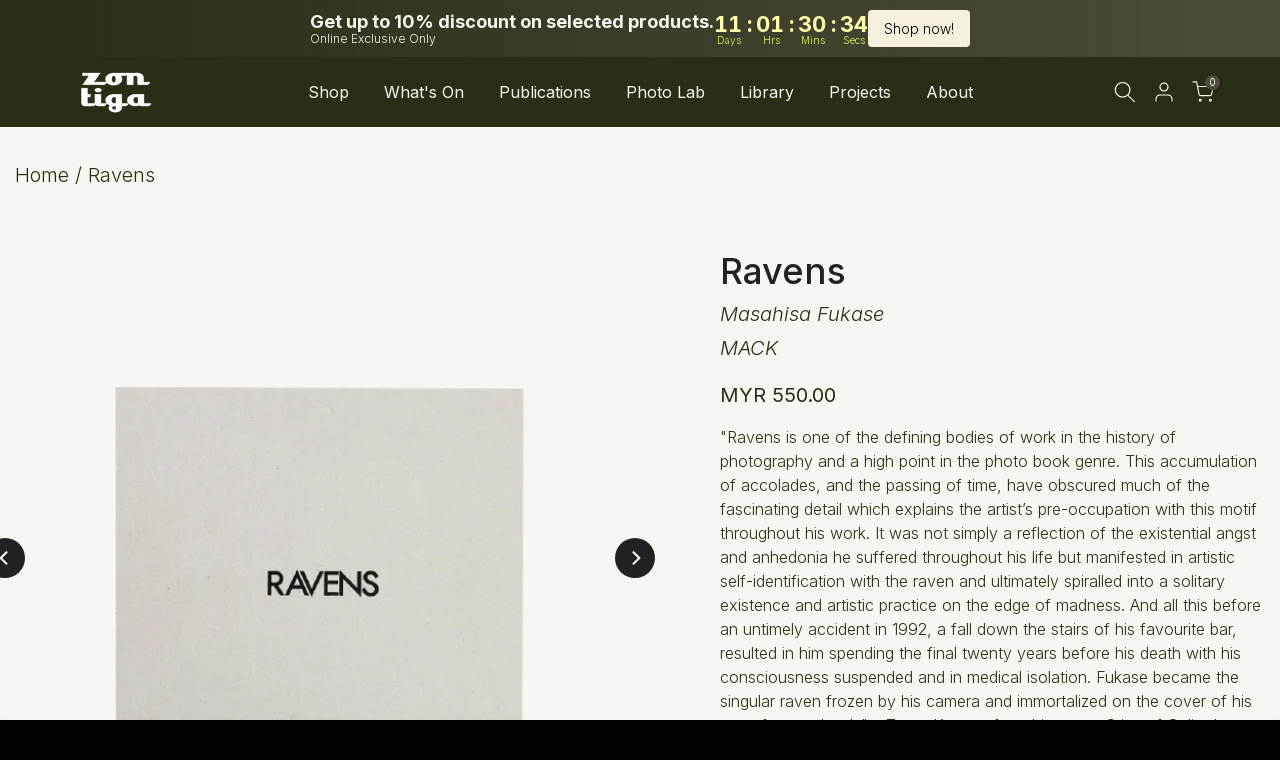

--- FILE ---
content_type: text/html; charset=utf-8
request_url: https://zontiga.com/products/ravens
body_size: 51131
content:
<!doctype html><html class="t4sp-theme t4s-wrapper__custom rtl_false swatch_color_style_2 pr_border_style_1 pr_img_effect_2 enable_eff_img1_true badge_shape_1 css_for_wis_app_true shadow_round_img_false t4s-header__inline is-remove-unavai-2 t4_compare_false t4s-cart-count-0 t4s-pr-ellipsis-false
 no-js" lang="en">
  <head>
    <meta charset="utf-8">
    <meta http-equiv="X-UA-Compatible" content="IE=edge">
    <meta name="viewport" content="width=device-width, initial-scale=1, height=device-height, minimum-scale=1.0, maximum-scale=1.0">
    <meta name="theme-color" content="#f7f6f2">
    <link rel="canonical" href="https://zontiga.com/products/ravens">
    <link rel="preconnect" href="https://cdn.shopify.com" crossorigin><link rel="shortcut icon" type="image/png" href="//zontiga.com/cdn/shop/files/zontiga_logo_new-04.png?v=1721296477&width=32"><link rel="apple-touch-icon-precomposed" type="image/png" sizes="152x152" href="//zontiga.com/cdn/shop/files/zontiga_logo_new-06.png?v=1721296486&width=152"><title>Ravens &ndash; Zontiga</title>
    <meta name="description" content="&quot;Ravens is one of the defining bodies of work in the history of photography and a high point in the photo book genre. This accumulation of accolades, and the passing of time, have obscured much of the fascinating detail which explains the artist’s pre-occupation with this motif throughout his work. It was not simply a "><meta name="keywords" content="Ravens, Zontiga, zontiga.com"/><meta name="author" content="Zontiga">

<meta property="og:site_name" content="Zontiga">
<meta property="og:url" content="https://zontiga.com/products/ravens">
<meta property="og:title" content="Ravens">
<meta property="og:type" content="product">
<meta property="og:description" content="&quot;Ravens is one of the defining bodies of work in the history of photography and a high point in the photo book genre. This accumulation of accolades, and the passing of time, have obscured much of the fascinating detail which explains the artist’s pre-occupation with this motif throughout his work. It was not simply a "><meta property="og:image" content="http://zontiga.com/cdn/shop/products/ravens.png?v=1638778471">
  <meta property="og:image:secure_url" content="https://zontiga.com/cdn/shop/products/ravens.png?v=1638778471">
  <meta property="og:image:width" content="601">
  <meta property="og:image:height" content="596"><meta property="og:price:amount" content="550.00">
  <meta property="og:price:currency" content="MYR"><meta name="twitter:card" content="summary_large_image">
<meta name="twitter:title" content="Ravens">
<meta name="twitter:description" content="&quot;Ravens is one of the defining bodies of work in the history of photography and a high point in the photo book genre. This accumulation of accolades, and the passing of time, have obscured much of the fascinating detail which explains the artist’s pre-occupation with this motif throughout his work. It was not simply a "><script src="//zontiga.com/cdn/shop/t/58/assets/lazysizes.min.js?v=19113999703148210021765270009" async="async"></script>
    <script src="//zontiga.com/cdn/shop/t/58/assets/global.min.js?v=47808109441187416131768910472" defer="defer"></script>
    <script>window.performance && window.performance.mark && window.performance.mark('shopify.content_for_header.start');</script><meta name="google-site-verification" content="ER9Odwky27jiQ0iFARGyFMhsjcSThuegA7GcCKG60DU">
<meta id="shopify-digital-wallet" name="shopify-digital-wallet" content="/6878521/digital_wallets/dialog">
<link rel="alternate" type="application/json+oembed" href="https://zontiga.com/products/ravens.oembed">
<script async="async" src="/checkouts/internal/preloads.js?locale=en-MY"></script>
<script id="shopify-features" type="application/json">{"accessToken":"7d997eed4f06a7689cff88462f57d711","betas":["rich-media-storefront-analytics"],"domain":"zontiga.com","predictiveSearch":true,"shopId":6878521,"locale":"en"}</script>
<script>var Shopify = Shopify || {};
Shopify.shop = "color-dot-com-photo-lab.myshopify.com";
Shopify.locale = "en";
Shopify.currency = {"active":"MYR","rate":"1.0"};
Shopify.country = "MY";
Shopify.theme = {"name":"Jan 2026 [Online Exclusive]","id":145523245218,"schema_name":"Zontiga 2024","schema_version":"4.3.5","theme_store_id":null,"role":"main"};
Shopify.theme.handle = "null";
Shopify.theme.style = {"id":null,"handle":null};
Shopify.cdnHost = "zontiga.com/cdn";
Shopify.routes = Shopify.routes || {};
Shopify.routes.root = "/";</script>
<script type="module">!function(o){(o.Shopify=o.Shopify||{}).modules=!0}(window);</script>
<script>!function(o){function n(){var o=[];function n(){o.push(Array.prototype.slice.apply(arguments))}return n.q=o,n}var t=o.Shopify=o.Shopify||{};t.loadFeatures=n(),t.autoloadFeatures=n()}(window);</script>
<script id="shop-js-analytics" type="application/json">{"pageType":"product"}</script>
<script defer="defer" async type="module" src="//zontiga.com/cdn/shopifycloud/shop-js/modules/v2/client.init-shop-cart-sync_BApSsMSl.en.esm.js"></script>
<script defer="defer" async type="module" src="//zontiga.com/cdn/shopifycloud/shop-js/modules/v2/chunk.common_CBoos6YZ.esm.js"></script>
<script type="module">
  await import("//zontiga.com/cdn/shopifycloud/shop-js/modules/v2/client.init-shop-cart-sync_BApSsMSl.en.esm.js");
await import("//zontiga.com/cdn/shopifycloud/shop-js/modules/v2/chunk.common_CBoos6YZ.esm.js");

  window.Shopify.SignInWithShop?.initShopCartSync?.({"fedCMEnabled":true,"windoidEnabled":true});

</script>
<script>(function() {
  var isLoaded = false;
  function asyncLoad() {
    if (isLoaded) return;
    isLoaded = true;
    var urls = ["https:\/\/platform-api.sharethis.com\/js\/sharethis.js?shop=color-dot-com-photo-lab.myshopify.com#property=60473f3fe898f6001887136c\u0026product=inline-share-buttons\u0026ver=1636381101","https:\/\/app.supergiftoptions.com\/get_script\/d4ce76c6823211eb88423ed9f9e7abf3.js?v=727746\u0026shop=color-dot-com-photo-lab.myshopify.com","https:\/\/cdn-gp01.grabpay.com\/shopify\/js\/v1\/grab-widget-paylater.js?shop=color-dot-com-photo-lab.myshopify.com","https:\/\/cdn.nfcube.com\/7b691c212933e9b51a8e41e9e3529b44.js?shop=color-dot-com-photo-lab.myshopify.com"];
    for (var i = 0; i < urls.length; i++) {
      var s = document.createElement('script');
      s.type = 'text/javascript';
      s.async = true;
      s.src = urls[i];
      var x = document.getElementsByTagName('script')[0];
      x.parentNode.insertBefore(s, x);
    }
  };
  if(window.attachEvent) {
    window.attachEvent('onload', asyncLoad);
  } else {
    window.addEventListener('load', asyncLoad, false);
  }
})();</script>
<script id="__st">var __st={"a":6878521,"offset":28800,"reqid":"cb2347d4-2a8d-4a72-8e0a-47f3a470a4ef-1768919298","pageurl":"zontiga.com\/products\/ravens","u":"5f788d52e7a7","p":"product","rtyp":"product","rid":7244580421794};</script>
<script>window.ShopifyPaypalV4VisibilityTracking = true;</script>
<script id="captcha-bootstrap">!function(){'use strict';const t='contact',e='account',n='new_comment',o=[[t,t],['blogs',n],['comments',n],[t,'customer']],c=[[e,'customer_login'],[e,'guest_login'],[e,'recover_customer_password'],[e,'create_customer']],r=t=>t.map((([t,e])=>`form[action*='/${t}']:not([data-nocaptcha='true']) input[name='form_type'][value='${e}']`)).join(','),a=t=>()=>t?[...document.querySelectorAll(t)].map((t=>t.form)):[];function s(){const t=[...o],e=r(t);return a(e)}const i='password',u='form_key',d=['recaptcha-v3-token','g-recaptcha-response','h-captcha-response',i],f=()=>{try{return window.sessionStorage}catch{return}},m='__shopify_v',_=t=>t.elements[u];function p(t,e,n=!1){try{const o=window.sessionStorage,c=JSON.parse(o.getItem(e)),{data:r}=function(t){const{data:e,action:n}=t;return t[m]||n?{data:e,action:n}:{data:t,action:n}}(c);for(const[e,n]of Object.entries(r))t.elements[e]&&(t.elements[e].value=n);n&&o.removeItem(e)}catch(o){console.error('form repopulation failed',{error:o})}}const l='form_type',E='cptcha';function T(t){t.dataset[E]=!0}const w=window,h=w.document,L='Shopify',v='ce_forms',y='captcha';let A=!1;((t,e)=>{const n=(g='f06e6c50-85a8-45c8-87d0-21a2b65856fe',I='https://cdn.shopify.com/shopifycloud/storefront-forms-hcaptcha/ce_storefront_forms_captcha_hcaptcha.v1.5.2.iife.js',D={infoText:'Protected by hCaptcha',privacyText:'Privacy',termsText:'Terms'},(t,e,n)=>{const o=w[L][v],c=o.bindForm;if(c)return c(t,g,e,D).then(n);var r;o.q.push([[t,g,e,D],n]),r=I,A||(h.body.append(Object.assign(h.createElement('script'),{id:'captcha-provider',async:!0,src:r})),A=!0)});var g,I,D;w[L]=w[L]||{},w[L][v]=w[L][v]||{},w[L][v].q=[],w[L][y]=w[L][y]||{},w[L][y].protect=function(t,e){n(t,void 0,e),T(t)},Object.freeze(w[L][y]),function(t,e,n,w,h,L){const[v,y,A,g]=function(t,e,n){const i=e?o:[],u=t?c:[],d=[...i,...u],f=r(d),m=r(i),_=r(d.filter((([t,e])=>n.includes(e))));return[a(f),a(m),a(_),s()]}(w,h,L),I=t=>{const e=t.target;return e instanceof HTMLFormElement?e:e&&e.form},D=t=>v().includes(t);t.addEventListener('submit',(t=>{const e=I(t);if(!e)return;const n=D(e)&&!e.dataset.hcaptchaBound&&!e.dataset.recaptchaBound,o=_(e),c=g().includes(e)&&(!o||!o.value);(n||c)&&t.preventDefault(),c&&!n&&(function(t){try{if(!f())return;!function(t){const e=f();if(!e)return;const n=_(t);if(!n)return;const o=n.value;o&&e.removeItem(o)}(t);const e=Array.from(Array(32),(()=>Math.random().toString(36)[2])).join('');!function(t,e){_(t)||t.append(Object.assign(document.createElement('input'),{type:'hidden',name:u})),t.elements[u].value=e}(t,e),function(t,e){const n=f();if(!n)return;const o=[...t.querySelectorAll(`input[type='${i}']`)].map((({name:t})=>t)),c=[...d,...o],r={};for(const[a,s]of new FormData(t).entries())c.includes(a)||(r[a]=s);n.setItem(e,JSON.stringify({[m]:1,action:t.action,data:r}))}(t,e)}catch(e){console.error('failed to persist form',e)}}(e),e.submit())}));const S=(t,e)=>{t&&!t.dataset[E]&&(n(t,e.some((e=>e===t))),T(t))};for(const o of['focusin','change'])t.addEventListener(o,(t=>{const e=I(t);D(e)&&S(e,y())}));const B=e.get('form_key'),M=e.get(l),P=B&&M;t.addEventListener('DOMContentLoaded',(()=>{const t=y();if(P)for(const e of t)e.elements[l].value===M&&p(e,B);[...new Set([...A(),...v().filter((t=>'true'===t.dataset.shopifyCaptcha))])].forEach((e=>S(e,t)))}))}(h,new URLSearchParams(w.location.search),n,t,e,['guest_login'])})(!0,!0)}();</script>
<script integrity="sha256-4kQ18oKyAcykRKYeNunJcIwy7WH5gtpwJnB7kiuLZ1E=" data-source-attribution="shopify.loadfeatures" defer="defer" src="//zontiga.com/cdn/shopifycloud/storefront/assets/storefront/load_feature-a0a9edcb.js" crossorigin="anonymous"></script>
<script data-source-attribution="shopify.dynamic_checkout.dynamic.init">var Shopify=Shopify||{};Shopify.PaymentButton=Shopify.PaymentButton||{isStorefrontPortableWallets:!0,init:function(){window.Shopify.PaymentButton.init=function(){};var t=document.createElement("script");t.src="https://zontiga.com/cdn/shopifycloud/portable-wallets/latest/portable-wallets.en.js",t.type="module",document.head.appendChild(t)}};
</script>
<script data-source-attribution="shopify.dynamic_checkout.buyer_consent">
  function portableWalletsHideBuyerConsent(e){var t=document.getElementById("shopify-buyer-consent"),n=document.getElementById("shopify-subscription-policy-button");t&&n&&(t.classList.add("hidden"),t.setAttribute("aria-hidden","true"),n.removeEventListener("click",e))}function portableWalletsShowBuyerConsent(e){var t=document.getElementById("shopify-buyer-consent"),n=document.getElementById("shopify-subscription-policy-button");t&&n&&(t.classList.remove("hidden"),t.removeAttribute("aria-hidden"),n.addEventListener("click",e))}window.Shopify?.PaymentButton&&(window.Shopify.PaymentButton.hideBuyerConsent=portableWalletsHideBuyerConsent,window.Shopify.PaymentButton.showBuyerConsent=portableWalletsShowBuyerConsent);
</script>
<script>
  function portableWalletsCleanup(e){e&&e.src&&console.error("Failed to load portable wallets script "+e.src);var t=document.querySelectorAll("shopify-accelerated-checkout .shopify-payment-button__skeleton, shopify-accelerated-checkout-cart .wallet-cart-button__skeleton"),e=document.getElementById("shopify-buyer-consent");for(let e=0;e<t.length;e++)t[e].remove();e&&e.remove()}function portableWalletsNotLoadedAsModule(e){e instanceof ErrorEvent&&"string"==typeof e.message&&e.message.includes("import.meta")&&"string"==typeof e.filename&&e.filename.includes("portable-wallets")&&(window.removeEventListener("error",portableWalletsNotLoadedAsModule),window.Shopify.PaymentButton.failedToLoad=e,"loading"===document.readyState?document.addEventListener("DOMContentLoaded",window.Shopify.PaymentButton.init):window.Shopify.PaymentButton.init())}window.addEventListener("error",portableWalletsNotLoadedAsModule);
</script>

<script type="module" src="https://zontiga.com/cdn/shopifycloud/portable-wallets/latest/portable-wallets.en.js" onError="portableWalletsCleanup(this)" crossorigin="anonymous"></script>
<script nomodule>
  document.addEventListener("DOMContentLoaded", portableWalletsCleanup);
</script>

<link id="shopify-accelerated-checkout-styles" rel="stylesheet" media="screen" href="https://zontiga.com/cdn/shopifycloud/portable-wallets/latest/accelerated-checkout-backwards-compat.css" crossorigin="anonymous">
<style id="shopify-accelerated-checkout-cart">
        #shopify-buyer-consent {
  margin-top: 1em;
  display: inline-block;
  width: 100%;
}

#shopify-buyer-consent.hidden {
  display: none;
}

#shopify-subscription-policy-button {
  background: none;
  border: none;
  padding: 0;
  text-decoration: underline;
  font-size: inherit;
  cursor: pointer;
}

#shopify-subscription-policy-button::before {
  box-shadow: none;
}

      </style>

<script>window.performance && window.performance.mark && window.performance.mark('shopify.content_for_header.end');</script>
<link rel="preconnect" href="https://fonts.googleapis.com">
    <link rel="preconnect" href="https://fonts.gstatic.com" crossorigin><link rel="stylesheet" href="https://fonts.googleapis.com/css?family=Inter:300,300i,400,400i,500,500i,600,600i,700,700i,800,800i|Kulim+Park:300,300i,400,400i,500,500i,600,600i,700,700i,800,800i&display=swap" media="print" onload="this.media='all'"><link href="//zontiga.com/cdn/shop/t/58/assets/base.css?v=153258147093170552931765270009" rel="stylesheet" type="text/css" media="all" /><style data-shopify>:root {
        
         /* CSS Variables */
        --wrapper-mw      : 1300px;
        --font-family-1   : Inter;
        --font-family-2   : Kulim Park;
        --font-family-3   : Inter;
        --font-body-family   : Inter;
        --font-heading-family: Inter;
       
        
        --t4s-success-color       : #428445;
        --t4s-success-color-rgb   : 66, 132, 69;
        --t4s-warning-color       : #e0b252;
        --t4s-warning-color-rgb   : 224, 178, 82;
        --t4s-error-color         : #EB001B;
        --t4s-error-color-rgb     : 235, 0, 27;
        --t4s-light-color         : #ffffff;
        --t4s-dark-color          : #222222;
        --t4s-highlight-color     : #ec0101;
        --t4s-tooltip-background  : #383838;
        --t4s-tooltip-color       : #f7f6f2;
        --primary-sw-color        : #292e17;
        --primary-sw-color-rgb    : 41, 46, 23;
        --border-sw-color         : #292e17;
        --secondary-sw-color      : #4b4d38;
        --primary-price-color     : #ec0101;
        --secondary-price-color   : #292e17;
        
        --t4s-body-background     : #f7f6f2;
        --text-color              : #292e17;
        --text-color-rgb          : 41, 46, 23;
        --heading-color           : #292e17;
        --accent-color            : #292e17;
        --accent-color-rgb        : 41, 46, 23;
        --accent-color-darken     : #000000;
        --accent-color-hover      : var(--accent-color-darken);
        --secondary-color         : #4b4d38;
        --secondary-color-rgb     : 75, 77, 56;
        --link-color              : #292e17;
        --link-color-hover        : #bdc289;
        --border-color            : #292e17;
        --border-color-rgb        : 41, 46, 23;
        --border-primary-color    : #292e17;
        --button-background       : #292e17;
        --button-color            : #f7f6f2;
        --button-background-hover : #292e17;
        --button-color-hover      : #fff;

        --sale-badge-background    : #ff4e00;
        --sale-badge-color         : #fff;
        --new-badge-background     : #109533;
        --new-badge-color          : #fff;
        --preorder-badge-background: #0774d7;
        --preorder-badge-color     : #fff;
        --soldout-badge-background : #999999;
        --soldout-badge-color      : #fff;
        --custom-badge-background  : #00A500;
        --custom-badge-color       : #fff;/* Shopify related variables */
        --payment-terms-background-color: ;
        
        --lz-background: #f5f1de;
        --lz-img: url("//zontiga.com/cdn/shop/t/58/assets/t4s_loader.svg?v=31326037367328321131765270009");}

    html {
      font-size: 62.5%;
      height: 100%;
    }

    body {
      margin: 0;
      overflow-x: hidden;
      font-size:16px;
      letter-spacing: 0px;
      color: var(--text-color);
      font-family: var(--font-body-family);
      line-height: 1.5;
      font-weight: 300;
      -webkit-font-smoothing: auto;
      -moz-osx-font-smoothing: auto;
    }
    /*
    @media screen and (min-width: 750px) {
      body {
        font-size: 1.6rem;
      }
    }
    */

    h1, h2, h3, h4, h5, h6, .t4s_as_title {
      color: var(--heading-color);
      font-family: var(--font-heading-family);
      line-height: 1.4;
      font-weight: 400;
      letter-spacing: 0px;
    }
    h1 { font-size: 50px }
    h2 { font-size: 36px }
    h3 { font-size: 18px }
    h4 { font-size: 18px }
    h5 { font-size: 18px }
    h6 { font-size: 15.5px }
    a,.t4s_as_link {
      /* font-family: var(--font-link-family); */
      color: var(--link-color);
    }
    a:hover,.t4s_as_link:hover {
      color: var(--link-color-hover);
    }
    button,
    input,
    optgroup,
    select,
    textarea {
      border-color: var(--border-color);
    }
    .t4s_as_button,
    button,
    input[type="button"]:not(.t4s-btn),
    input[type="reset"],
    input[type="submit"]:not(.t4s-btn) {
      font-family: var(--font-button-family);
      color: var(--button-color);
      background-color: var(--button-background);
      border-color: var(--button-background);
    }
    .t4s_as_button:hover,
    button:hover,
    input[type="button"]:not(.t4s-btn):hover, 
    input[type="reset"]:hover,
    input[type="submit"]:not(.t4s-btn):hover  {
      color: var(--button-color-hover);
      background-color: var(--button-background-hover);
      border-color: var(--button-background-hover);
    }
    
    .t4s-cp,.t4s-color-accent { color : var(--accent-color) }.t4s-ct,.t4s-color-text { color : var(--text-color) }.t4s-ch,.t4ss-color-heading { color : var(--heading-color) }.t4s-csecondary { color : var(--secondary-color) }
    
    .t4s-fnt-fm-1 {
      font-family: var(--font-family-1) !important;
    }
    .t4s-fnt-fm-2 {
      font-family: var(--font-family-2) !important;
    }
    .t4s-fnt-fm-3 {
      font-family: var(--font-family-3) !important;
    }
    .t4s-cr {
        color: var(--t4s-highlight-color);
    }
    .t4s-price__sale { color: var(--primary-price-color); }.t4s-fix-overflow.t4s-row { max-width: 100vw;margin-left: auto;margin-right: auto;}.lazyloadt4s-opt {opacity: 1 !important;transition: opacity 0s, transform 1s !important;}.t4s-d-block {display: block;}.t4s-d-none {display: none;}@media (min-width: 768px) {.t4s-d-md-block {display: block;}.t4s-d-md-none {display: none; }}@media (min-width: 1025px) {.t4s-d-lg-block {display: block;}.t4s-d-lg-none {display: none; }}@media (prefers-reduced-motion: no-preference) {
    :root {
    --duration-extra-long: .6s;
    --ease-out-slow: cubic-bezier(0, 0, .3, 1);
    --animation-slide-in: revealSlideIn var(--duration-extra-long) var(--ease-out-slow) forwards;
    --animation-fade-in: reveaFadeIn var(--duration-extra-long)  var(--ease-out-slow);
    }

    .hdt-reveal-in-view :where([hdt-reveal="fade-in"], [hdt-reveal="slide-in"]):not([animationend]) {
      opacity: .01;
    }

    .hdt-reveal-in-view [hdt-reveal="slide-in"]:not([animationend]) {
      transform: translateY(2rem);
    }

    .hdt-reveal-in-view [hdt-reveal="fade-in"]:not(.hdt-reveal--offscreen, [animationend]) {
      opacity: 1;
      animation: var(--animation-fade-in);
    }

    .hdt-reveal-in-view [hdt-reveal="slide-in"]:not(.hdt-reveal--offscreen, [animationend]) {
      animation: var(--animation-slide-in);
      animation-delay: calc(var(--animation-order, 0) * 75ms);
    }.hdt-reveal-in-view .flickityt4s:not(.flickityt4s-enabled) [hdt-reveal="fade-in"],
    .hdt-reveal-in-view .flickityt4s:not(.flickityt4s-enabled) [hdt-reveal="slide-in"] {
      animation-iteration-count: 0;
    }
    .hdt-reveal-in-view .flickityt4s.t4s-enabled:not(.flickityt4s-enabled) [hdt-reveal="fade-in"],
    .hdt-reveal-in-view .flickityt4s.t4s-enabled:not(.flickityt4s-enabled) [hdt-reveal="slide-in"] {
      animation-iteration-count: 1;
    }
    @media (min-width:768px){
      .hdt-reveal-in-view .flickityt4s.carousel-disable-md:not(.flickityt4s-enabled) [hdt-reveal="fade-in"],
      .hdt-reveal-in-view .flickityt4s.carousel-disable-md:not(.flickityt4s-enabled) [hdt-reveal="slide-in"] {
        animation-iteration-count: 1;
      }
    }

    .hdt-reveal-in-view :where([hdt-reveal="fade-in"].hdt-reveal--design-mode, [hdt-reveal="slide-in"].hdt-reveal--design-mode, [hdt-reveal]:not(.hdt-reveal--offscreen).hdt-reveal--cancel):not([animationend]) {
      opacity: 1;
      animation: none;
      transition: none;
    }

    .hdt-reveal-in-view [hdt-reveal="slide-in"]:not([animationend]).hdt-reveal--design-mode {
      transform: translateY(0);
    }

    @keyframes revealSlideIn {
      from {
        transform: translateY(2rem);
        opacity: 0.01;
      }
      to {
        transform: translateY(0);
        opacity: 1;
      }
    }

    @keyframes reveaFadeIn {
      from {
        opacity: 0.01;
      }
      to {
        opacity: 1;
      }
    }
  }</style><script>
  const isBehaviorSmooth = 'scrollBehavior' in document.documentElement.style && getComputedStyle(document.documentElement).scrollBehavior === 'smooth';
  const t4sXMLHttpRequest = window.XMLHttpRequest, documentElementT4s = document.documentElement; documentElementT4s.className = documentElementT4s.className.replace('no-js', 'js');function loadImageT4s(_this) { _this.classList.add('lazyloadt4sed')};(function() { const matchMediaHoverT4s = (window.matchMedia('(-moz-touch-enabled: 1), (hover: none)')).matches; documentElementT4s.className += ((window.CSS && window.CSS.supports('(position: sticky) or (position: -webkit-sticky)')) ? ' t4sp-sticky' : ' t4sp-no-sticky'); documentElementT4s.className += matchMediaHoverT4s ? ' t4sp-no-hover' : ' t4sp-hover'; window.onpageshow = function() { if (performance.navigation.type === 2) {document.dispatchEvent(new CustomEvent('cart:refresh'))} }; if (!matchMediaHoverT4s && window.width > 1024) { document.addEventListener('mousemove', function(evt) { documentElementT4s.classList.replace('t4sp-no-hover','t4sp-hover'); document.dispatchEvent(new CustomEvent('theme:hover')); }, {once : true} ); } }());</script><script>const RevealT4s=function(){const e="hdt-reveal",n=e+"--offscreen",t=e+"--cancel",s=e=>{const n=e.target;n.isAnimationend&&(n.setAttribute("animationend",""),n.removeEventListener("animationend",s))};function o(e,o){e.forEach((e,r)=>{const i=e.target;i.setAttribute("observed",""),e.isIntersecting?(i.isUnobserve=!0,i.classList.contains(n)&&i.classList.remove(n),o.unobserve(i)):i.isUnobserve||(i.classList.add(n),i.classList.remove(t)),i.isAnimationend=!0,i.addEventListener("animationend",s)})}return function(n=document,t=!1){const s=Array.from(n.querySelectorAll(`[${e}]:not([observed])`));if(0===s.length)return;if(t)return void s.forEach(n=>{n.classList.add(e+"--design-mode")});const r=new IntersectionObserver(o,{rootMargin:"0px 0px -50px 0px"});s.forEach(e=>r.observe(e))}}();window.matchMedia("(prefers-reduced-motion: no-preference)").matches&&(window.addEventListener("DOMContentLoaded",()=>RevealT4s()),Shopify.designMode&&(document.addEventListener("shopify:section:load",e=>RevealT4s(e.target,!0)),document.addEventListener("shopify:section:reorder",()=>RevealT4s(document,!0))));</script><link rel="stylesheet" href="//zontiga.com/cdn/shop/t/58/assets/ecomrise-colors.css?v=111603181540343972631765270009" media="print" onload="this.media='all'"><script>
var grab_widget_visiblity='0';
var grab_widget_min='10000.0';
var grab_widget_max='10000000.0';
var grab_widget_tenure='4';
var grab_widget_money_format = "\u003cspan class=money\u003eMYR {{amount}}\u003c\/span\u003e";
var grab_data_currency_code = 'MYR';
var grab_widget_current_page_type = 'product';
var grab_page_config_param =  [];
</script>



    
    <!-- Google tag (gtag.js) -->

    <script async src="https://www.googletagmanager.com/gtag/js?id=TAG_ID"></script>
    
    <script>
    
     window.dataLayer = window.dataLayer || [];
    
     function gtag(){dataLayer.push(arguments);}
    
     gtag('js', new Date());
    
     gtag('config', 'TAG_ID');
    
    </script>

   
<!-- BEGIN app block: shopify://apps/super-gift-options/blocks/app-embed/d9b137c5-9d50-4342-a6ed-bbb1ebfb63ce -->
<script async src="https://app.supergiftoptions.com/get_script/?shop_url=color-dot-com-photo-lab.myshopify.com"></script>


<!-- END app block --><!-- BEGIN app block: shopify://apps/xo-gallery/blocks/xo-gallery-seo/e61dfbaa-1a75-4e4e-bffc-324f17325251 --><!-- XO Gallery SEO -->

<!-- End: XO Gallery SEO -->


<!-- END app block --><!-- BEGIN app block: shopify://apps/judge-me-reviews/blocks/judgeme_core/61ccd3b1-a9f2-4160-9fe9-4fec8413e5d8 --><!-- Start of Judge.me Core -->






<link rel="dns-prefetch" href="https://cdnwidget.judge.me">
<link rel="dns-prefetch" href="https://cdn.judge.me">
<link rel="dns-prefetch" href="https://cdn1.judge.me">
<link rel="dns-prefetch" href="https://api.judge.me">

<script data-cfasync='false' class='jdgm-settings-script'>window.jdgmSettings={"pagination":5,"disable_web_reviews":false,"badge_no_review_text":"No reviews","badge_n_reviews_text":"{{ n }} review/reviews","hide_badge_preview_if_no_reviews":true,"badge_hide_text":false,"enforce_center_preview_badge":false,"widget_title":"Customer Reviews","widget_open_form_text":"Write a review","widget_close_form_text":"Cancel review","widget_refresh_page_text":"Refresh page","widget_summary_text":"Based on {{ number_of_reviews }} review/reviews","widget_no_review_text":"Be the first to write a review","widget_name_field_text":"Display name","widget_verified_name_field_text":"Verified Name (public)","widget_name_placeholder_text":"Display name","widget_required_field_error_text":"This field is required.","widget_email_field_text":"Email address","widget_verified_email_field_text":"Verified Email (private, can not be edited)","widget_email_placeholder_text":"Your email address","widget_email_field_error_text":"Please enter a valid email address.","widget_rating_field_text":"Rating","widget_review_title_field_text":"Review Title","widget_review_title_placeholder_text":"Give your review a title","widget_review_body_field_text":"Review content","widget_review_body_placeholder_text":"Start writing here...","widget_pictures_field_text":"Picture/Video (optional)","widget_submit_review_text":"Submit Review","widget_submit_verified_review_text":"Submit Verified Review","widget_submit_success_msg_with_auto_publish":"Thank you! Please refresh the page in a few moments to see your review. You can remove or edit your review by logging into \u003ca href='https://judge.me/login' target='_blank' rel='nofollow noopener'\u003eJudge.me\u003c/a\u003e","widget_submit_success_msg_no_auto_publish":"Thank you! Your review will be published as soon as it is approved by the shop admin. You can remove or edit your review by logging into \u003ca href='https://judge.me/login' target='_blank' rel='nofollow noopener'\u003eJudge.me\u003c/a\u003e","widget_show_default_reviews_out_of_total_text":"Showing {{ n_reviews_shown }} out of {{ n_reviews }} reviews.","widget_show_all_link_text":"Show all","widget_show_less_link_text":"Show less","widget_author_said_text":"{{ reviewer_name }} said:","widget_days_text":"{{ n }} days ago","widget_weeks_text":"{{ n }} week/weeks ago","widget_months_text":"{{ n }} month/months ago","widget_years_text":"{{ n }} year/years ago","widget_yesterday_text":"Yesterday","widget_today_text":"Today","widget_replied_text":"\u003e\u003e {{ shop_name }} replied:","widget_read_more_text":"Read more","widget_reviewer_name_as_initial":"last_initial","widget_rating_filter_color":"#fbcd0a","widget_rating_filter_see_all_text":"See all reviews","widget_sorting_most_recent_text":"Most Recent","widget_sorting_highest_rating_text":"Highest Rating","widget_sorting_lowest_rating_text":"Lowest Rating","widget_sorting_with_pictures_text":"Only Pictures","widget_sorting_most_helpful_text":"Most Helpful","widget_open_question_form_text":"Ask a question","widget_reviews_subtab_text":"Reviews","widget_questions_subtab_text":"Questions","widget_question_label_text":"Question","widget_answer_label_text":"Answer","widget_question_placeholder_text":"Write your question here","widget_submit_question_text":"Submit Question","widget_question_submit_success_text":"Thank you for your question! We will notify you once it gets answered.","verified_badge_text":"Verified","verified_badge_bg_color":"","verified_badge_text_color":"","verified_badge_placement":"left-of-reviewer-name","widget_review_max_height":"","widget_hide_border":false,"widget_social_share":false,"widget_thumb":false,"widget_review_location_show":false,"widget_location_format":"","all_reviews_include_out_of_store_products":true,"all_reviews_out_of_store_text":"(out of store)","all_reviews_pagination":100,"all_reviews_product_name_prefix_text":"about","enable_review_pictures":true,"enable_question_anwser":false,"widget_theme":"default","review_date_format":"mm/dd/yyyy","default_sort_method":"most-recent","widget_product_reviews_subtab_text":"Product Reviews","widget_shop_reviews_subtab_text":"Shop Reviews","widget_other_products_reviews_text":"Reviews for other products","widget_store_reviews_subtab_text":"Store reviews","widget_no_store_reviews_text":"This store hasn't received any reviews yet","widget_web_restriction_product_reviews_text":"This product hasn't received any reviews yet","widget_no_items_text":"No items found","widget_show_more_text":"Show more","widget_write_a_store_review_text":"Write a Store Review","widget_other_languages_heading":"Reviews in Other Languages","widget_translate_review_text":"Translate review to {{ language }}","widget_translating_review_text":"Translating...","widget_show_original_translation_text":"Show original ({{ language }})","widget_translate_review_failed_text":"Review couldn't be translated.","widget_translate_review_retry_text":"Retry","widget_translate_review_try_again_later_text":"Try again later","show_product_url_for_grouped_product":false,"widget_sorting_pictures_first_text":"Pictures First","show_pictures_on_all_rev_page_mobile":false,"show_pictures_on_all_rev_page_desktop":false,"floating_tab_hide_mobile_install_preference":false,"floating_tab_button_name":"★ Reviews","floating_tab_title":"Let customers speak for us","floating_tab_button_color":"","floating_tab_button_background_color":"","floating_tab_url":"","floating_tab_url_enabled":false,"floating_tab_tab_style":"text","all_reviews_text_badge_text":"Customers rate us {{ shop.metafields.judgeme.all_reviews_rating | round: 1 }}/5 based on {{ shop.metafields.judgeme.all_reviews_count }} reviews.","all_reviews_text_badge_text_branded_style":"{{ shop.metafields.judgeme.all_reviews_rating | round: 1 }} out of 5 stars based on {{ shop.metafields.judgeme.all_reviews_count }} reviews","is_all_reviews_text_badge_a_link":false,"show_stars_for_all_reviews_text_badge":false,"all_reviews_text_badge_url":"","all_reviews_text_style":"branded","all_reviews_text_color_style":"judgeme_brand_color","all_reviews_text_color":"#108474","all_reviews_text_show_jm_brand":false,"featured_carousel_show_header":true,"featured_carousel_title":"Let customers speak for us","testimonials_carousel_title":"Customers are saying","videos_carousel_title":"Real customer stories","cards_carousel_title":"Customers are saying","featured_carousel_count_text":"from {{ n }} reviews","featured_carousel_add_link_to_all_reviews_page":false,"featured_carousel_url":"","featured_carousel_show_images":true,"featured_carousel_autoslide_interval":5,"featured_carousel_arrows_on_the_sides":false,"featured_carousel_height":250,"featured_carousel_width":80,"featured_carousel_image_size":0,"featured_carousel_image_height":250,"featured_carousel_arrow_color":"#eeeeee","verified_count_badge_style":"branded","verified_count_badge_orientation":"horizontal","verified_count_badge_color_style":"judgeme_brand_color","verified_count_badge_color":"#108474","is_verified_count_badge_a_link":false,"verified_count_badge_url":"","verified_count_badge_show_jm_brand":true,"widget_rating_preset_default":5,"widget_first_sub_tab":"product-reviews","widget_show_histogram":true,"widget_histogram_use_custom_color":false,"widget_pagination_use_custom_color":false,"widget_star_use_custom_color":false,"widget_verified_badge_use_custom_color":false,"widget_write_review_use_custom_color":false,"picture_reminder_submit_button":"Upload Pictures","enable_review_videos":false,"mute_video_by_default":false,"widget_sorting_videos_first_text":"Videos First","widget_review_pending_text":"Pending","featured_carousel_items_for_large_screen":3,"social_share_options_order":"Facebook,Twitter","remove_microdata_snippet":true,"disable_json_ld":false,"enable_json_ld_products":false,"preview_badge_show_question_text":false,"preview_badge_no_question_text":"No questions","preview_badge_n_question_text":"{{ number_of_questions }} question/questions","qa_badge_show_icon":false,"qa_badge_position":"same-row","remove_judgeme_branding":false,"widget_add_search_bar":false,"widget_search_bar_placeholder":"Search","widget_sorting_verified_only_text":"Verified only","featured_carousel_theme":"default","featured_carousel_show_rating":true,"featured_carousel_show_title":true,"featured_carousel_show_body":true,"featured_carousel_show_date":false,"featured_carousel_show_reviewer":true,"featured_carousel_show_product":false,"featured_carousel_header_background_color":"#108474","featured_carousel_header_text_color":"#ffffff","featured_carousel_name_product_separator":"reviewed","featured_carousel_full_star_background":"#108474","featured_carousel_empty_star_background":"#dadada","featured_carousel_vertical_theme_background":"#f9fafb","featured_carousel_verified_badge_enable":true,"featured_carousel_verified_badge_color":"#108474","featured_carousel_border_style":"round","featured_carousel_review_line_length_limit":3,"featured_carousel_more_reviews_button_text":"Read more reviews","featured_carousel_view_product_button_text":"View product","all_reviews_page_load_reviews_on":"scroll","all_reviews_page_load_more_text":"Load More Reviews","disable_fb_tab_reviews":false,"enable_ajax_cdn_cache":false,"widget_advanced_speed_features":5,"widget_public_name_text":"displayed publicly like","default_reviewer_name":"John Smith","default_reviewer_name_has_non_latin":true,"widget_reviewer_anonymous":"Anonymous","medals_widget_title":"Judge.me Review Medals","medals_widget_background_color":"#f9fafb","medals_widget_position":"footer_all_pages","medals_widget_border_color":"#f9fafb","medals_widget_verified_text_position":"left","medals_widget_use_monochromatic_version":false,"medals_widget_elements_color":"#108474","show_reviewer_avatar":true,"widget_invalid_yt_video_url_error_text":"Not a YouTube video URL","widget_max_length_field_error_text":"Please enter no more than {0} characters.","widget_show_country_flag":false,"widget_show_collected_via_shop_app":true,"widget_verified_by_shop_badge_style":"light","widget_verified_by_shop_text":"Verified by Shop","widget_show_photo_gallery":false,"widget_load_with_code_splitting":true,"widget_ugc_install_preference":false,"widget_ugc_title":"Made by us, Shared by you","widget_ugc_subtitle":"Tag us to see your picture featured in our page","widget_ugc_arrows_color":"#ffffff","widget_ugc_primary_button_text":"Buy Now","widget_ugc_primary_button_background_color":"#108474","widget_ugc_primary_button_text_color":"#ffffff","widget_ugc_primary_button_border_width":"0","widget_ugc_primary_button_border_style":"none","widget_ugc_primary_button_border_color":"#108474","widget_ugc_primary_button_border_radius":"25","widget_ugc_secondary_button_text":"Load More","widget_ugc_secondary_button_background_color":"#ffffff","widget_ugc_secondary_button_text_color":"#108474","widget_ugc_secondary_button_border_width":"2","widget_ugc_secondary_button_border_style":"solid","widget_ugc_secondary_button_border_color":"#108474","widget_ugc_secondary_button_border_radius":"25","widget_ugc_reviews_button_text":"View Reviews","widget_ugc_reviews_button_background_color":"#ffffff","widget_ugc_reviews_button_text_color":"#108474","widget_ugc_reviews_button_border_width":"2","widget_ugc_reviews_button_border_style":"solid","widget_ugc_reviews_button_border_color":"#108474","widget_ugc_reviews_button_border_radius":"25","widget_ugc_reviews_button_link_to":"judgeme-reviews-page","widget_ugc_show_post_date":true,"widget_ugc_max_width":"800","widget_rating_metafield_value_type":true,"widget_primary_color":"#108474","widget_enable_secondary_color":false,"widget_secondary_color":"#edf5f5","widget_summary_average_rating_text":"{{ average_rating }} out of 5","widget_media_grid_title":"Customer photos \u0026 videos","widget_media_grid_see_more_text":"See more","widget_round_style":false,"widget_show_product_medals":false,"widget_verified_by_judgeme_text":"Verified by Judge.me","widget_show_store_medals":true,"widget_verified_by_judgeme_text_in_store_medals":"Verified by Judge.me","widget_media_field_exceed_quantity_message":"Sorry, we can only accept {{ max_media }} for one review.","widget_media_field_exceed_limit_message":"{{ file_name }} is too large, please select a {{ media_type }} less than {{ size_limit }}MB.","widget_review_submitted_text":"Review Submitted!","widget_question_submitted_text":"Question Submitted!","widget_close_form_text_question":"Cancel","widget_write_your_answer_here_text":"Write your answer here","widget_enabled_branded_link":true,"widget_show_collected_by_judgeme":false,"widget_reviewer_name_color":"","widget_write_review_text_color":"","widget_write_review_bg_color":"","widget_collected_by_judgeme_text":"collected by Judge.me","widget_pagination_type":"standard","widget_load_more_text":"Load More","widget_load_more_color":"#108474","widget_full_review_text":"Full Review","widget_read_more_reviews_text":"Read More Reviews","widget_read_questions_text":"Read Questions","widget_questions_and_answers_text":"Questions \u0026 Answers","widget_verified_by_text":"Verified by","widget_verified_text":"Verified","widget_number_of_reviews_text":"{{ number_of_reviews }} reviews","widget_back_button_text":"Back","widget_next_button_text":"Next","widget_custom_forms_filter_button":"Filters","custom_forms_style":"horizontal","widget_show_review_information":false,"how_reviews_are_collected":"How reviews are collected?","widget_show_review_keywords":false,"widget_gdpr_statement":"How we use your data: We'll only contact you about the review you left, and only if necessary. By submitting your review, you agree to Judge.me's \u003ca href='https://judge.me/terms' target='_blank' rel='nofollow noopener'\u003eterms\u003c/a\u003e, \u003ca href='https://judge.me/privacy' target='_blank' rel='nofollow noopener'\u003eprivacy\u003c/a\u003e and \u003ca href='https://judge.me/content-policy' target='_blank' rel='nofollow noopener'\u003econtent\u003c/a\u003e policies.","widget_multilingual_sorting_enabled":false,"widget_translate_review_content_enabled":false,"widget_translate_review_content_method":"manual","popup_widget_review_selection":"automatically_with_pictures","popup_widget_round_border_style":true,"popup_widget_show_title":true,"popup_widget_show_body":true,"popup_widget_show_reviewer":false,"popup_widget_show_product":true,"popup_widget_show_pictures":true,"popup_widget_use_review_picture":true,"popup_widget_show_on_home_page":true,"popup_widget_show_on_product_page":true,"popup_widget_show_on_collection_page":true,"popup_widget_show_on_cart_page":true,"popup_widget_position":"bottom_left","popup_widget_first_review_delay":5,"popup_widget_duration":5,"popup_widget_interval":5,"popup_widget_review_count":5,"popup_widget_hide_on_mobile":true,"review_snippet_widget_round_border_style":true,"review_snippet_widget_card_color":"#FFFFFF","review_snippet_widget_slider_arrows_background_color":"#FFFFFF","review_snippet_widget_slider_arrows_color":"#000000","review_snippet_widget_star_color":"#108474","show_product_variant":false,"all_reviews_product_variant_label_text":"Variant: ","widget_show_verified_branding":true,"widget_ai_summary_title":"Customers say","widget_ai_summary_disclaimer":"AI-powered review summary based on recent customer reviews","widget_show_ai_summary":false,"widget_show_ai_summary_bg":false,"widget_show_review_title_input":false,"redirect_reviewers_invited_via_email":"external_form","request_store_review_after_product_review":true,"request_review_other_products_in_order":false,"review_form_color_scheme":"default","review_form_corner_style":"square","review_form_star_color":{},"review_form_text_color":"#333333","review_form_background_color":"#ffffff","review_form_field_background_color":"#fafafa","review_form_button_color":{},"review_form_button_text_color":"#ffffff","review_form_modal_overlay_color":"#000000","review_content_screen_title_text":"How would you rate this product?","review_content_introduction_text":"We would love it if you would share a bit about your experience.","store_review_form_title_text":"How would you rate this store?","store_review_form_introduction_text":"We would love it if you would share a bit about your experience.","show_review_guidance_text":true,"one_star_review_guidance_text":"Poor","five_star_review_guidance_text":"Great","customer_information_screen_title_text":"About you","customer_information_introduction_text":"Please tell us more about you.","custom_questions_screen_title_text":"Your experience in more detail","custom_questions_introduction_text":"Here are a few questions to help us understand more about your experience.","review_submitted_screen_title_text":"Thanks for your review!","review_submitted_screen_thank_you_text":"We are processing it and it will appear on the store soon.","review_submitted_screen_email_verification_text":"Please confirm your email by clicking the link we just sent you. This helps us keep reviews authentic.","review_submitted_request_store_review_text":"Would you like to share your experience of shopping with us?","review_submitted_review_other_products_text":"Would you like to review these products?","store_review_screen_title_text":"Would you like to share your experience of shopping with us?","store_review_introduction_text":"We value your feedback and use it to improve. Please share any thoughts or suggestions you have.","reviewer_media_screen_title_picture_text":"Share a picture","reviewer_media_introduction_picture_text":"Upload a photo to support your review.","reviewer_media_screen_title_video_text":"Share a video","reviewer_media_introduction_video_text":"Upload a video to support your review.","reviewer_media_screen_title_picture_or_video_text":"Share a picture or video","reviewer_media_introduction_picture_or_video_text":"Upload a photo or video to support your review.","reviewer_media_youtube_url_text":"Paste your Youtube URL here","advanced_settings_next_step_button_text":"Next","advanced_settings_close_review_button_text":"Close","modal_write_review_flow":true,"write_review_flow_required_text":"Required","write_review_flow_privacy_message_text":"We respect your privacy.","write_review_flow_anonymous_text":"Post review as anonymous","write_review_flow_visibility_text":"This won't be visible to other customers.","write_review_flow_multiple_selection_help_text":"Select as many as you like","write_review_flow_single_selection_help_text":"Select one option","write_review_flow_required_field_error_text":"This field is required","write_review_flow_invalid_email_error_text":"Please enter a valid email address","write_review_flow_max_length_error_text":"Max. {{ max_length }} characters.","write_review_flow_media_upload_text":"\u003cb\u003eClick to upload\u003c/b\u003e or drag and drop","write_review_flow_gdpr_statement":"We'll only contact you about your review if necessary. By submitting your review, you agree to our \u003ca href='https://judge.me/terms' target='_blank' rel='nofollow noopener'\u003eterms and conditions\u003c/a\u003e and \u003ca href='https://judge.me/privacy' target='_blank' rel='nofollow noopener'\u003eprivacy policy\u003c/a\u003e.","rating_only_reviews_enabled":false,"show_negative_reviews_help_screen":false,"new_review_flow_help_screen_rating_threshold":3,"negative_review_resolution_screen_title_text":"Tell us more","negative_review_resolution_text":"Your experience matters to us. If there were issues with your purchase, we're here to help. Feel free to reach out to us, we'd love the opportunity to make things right.","negative_review_resolution_button_text":"Contact us","negative_review_resolution_proceed_with_review_text":"Leave a review","negative_review_resolution_subject":"Issue with purchase from {{ shop_name }}.{{ order_name }}","preview_badge_collection_page_install_status":false,"widget_review_custom_css":"","preview_badge_custom_css":"","preview_badge_stars_count":"5-stars","featured_carousel_custom_css":"","floating_tab_custom_css":"","all_reviews_widget_custom_css":"","medals_widget_custom_css":"","verified_badge_custom_css":"","all_reviews_text_custom_css":"","transparency_badges_collected_via_store_invite":false,"transparency_badges_from_another_provider":false,"transparency_badges_collected_from_store_visitor":false,"transparency_badges_collected_by_verified_review_provider":false,"transparency_badges_earned_reward":false,"transparency_badges_collected_via_store_invite_text":"Review collected via store invitation","transparency_badges_from_another_provider_text":"Review collected from another provider","transparency_badges_collected_from_store_visitor_text":"Review collected from a store visitor","transparency_badges_written_in_google_text":"Review written in Google","transparency_badges_written_in_etsy_text":"Review written in Etsy","transparency_badges_written_in_shop_app_text":"Review written in Shop App","transparency_badges_earned_reward_text":"Review earned a reward for future purchase","product_review_widget_per_page":10,"widget_store_review_label_text":"Review about the store","checkout_comment_extension_title_on_product_page":"Customer Comments","checkout_comment_extension_num_latest_comment_show":5,"checkout_comment_extension_format":"name_and_timestamp","checkout_comment_customer_name":"last_initial","checkout_comment_comment_notification":true,"preview_badge_collection_page_install_preference":false,"preview_badge_home_page_install_preference":false,"preview_badge_product_page_install_preference":false,"review_widget_install_preference":"","review_carousel_install_preference":false,"floating_reviews_tab_install_preference":"none","verified_reviews_count_badge_install_preference":false,"all_reviews_text_install_preference":false,"review_widget_best_location":false,"judgeme_medals_install_preference":false,"review_widget_revamp_enabled":true,"review_widget_qna_enabled":false,"review_widget_revamp_dual_publish_end_date":"2026-02-03T08:50:10.000+00:00","review_widget_header_theme":"minimal","review_widget_widget_title_enabled":true,"review_widget_header_text_size":"medium","review_widget_header_text_weight":"regular","review_widget_average_rating_style":"compact","review_widget_bar_chart_enabled":true,"review_widget_bar_chart_type":"numbers","review_widget_bar_chart_style":"standard","review_widget_expanded_media_gallery_enabled":false,"review_widget_reviews_section_theme":"cards","review_widget_image_style":"thumbnails","review_widget_review_image_ratio":"square","review_widget_stars_size":"medium","review_widget_verified_badge":"standard_text","review_widget_review_title_text_size":"medium","review_widget_review_text_size":"medium","review_widget_review_text_length":"medium","review_widget_number_of_columns_desktop":3,"review_widget_carousel_transition_speed":5,"review_widget_custom_questions_answers_display":"always","review_widget_star_and_histogram_color":"#E5A422","review_widget_button_color":"#E5A422","review_widget_button_text_color":"#FFFFFF","review_widget_text_color":"#000000","review_widget_lighter_text_color":"#7B7B7B","review_widget_corner_styling":"soft","review_widget_review_word_singular":"review","review_widget_review_word_plural":"reviews","review_widget_voting_label":"Helpful?","review_widget_shop_reply_label":"Reply from {{ shop_name }}:","review_widget_filters_title":"Filters","qna_widget_question_word_singular":"Question","qna_widget_question_word_plural":"Questions","qna_widget_answer_reply_label":"Answer from {{ answerer_name }}:","qna_content_screen_title_text":"Ask a question about this product","qna_widget_question_required_field_error_text":"Please enter your question.","qna_widget_flow_gdpr_statement":"We'll only contact you about your question if necessary. By submitting your question, you agree to our \u003ca href='https://judge.me/terms' target='_blank' rel='nofollow noopener'\u003eterms and conditions\u003c/a\u003e and \u003ca href='https://judge.me/privacy' target='_blank' rel='nofollow noopener'\u003eprivacy policy\u003c/a\u003e.","qna_widget_question_submitted_text":"Thanks for your question!","qna_widget_close_form_text_question":"Close","qna_widget_question_submit_success_text":"We’ll notify you by email when your question is answered.","all_reviews_widget_v2025_enabled":false,"all_reviews_widget_v2025_header_theme":"default","all_reviews_widget_v2025_widget_title_enabled":true,"all_reviews_widget_v2025_header_text_size":"medium","all_reviews_widget_v2025_header_text_weight":"regular","all_reviews_widget_v2025_average_rating_style":"compact","all_reviews_widget_v2025_bar_chart_enabled":true,"all_reviews_widget_v2025_bar_chart_type":"numbers","all_reviews_widget_v2025_bar_chart_style":"standard","all_reviews_widget_v2025_expanded_media_gallery_enabled":false,"all_reviews_widget_v2025_show_store_medals":true,"all_reviews_widget_v2025_show_photo_gallery":true,"all_reviews_widget_v2025_show_review_keywords":false,"all_reviews_widget_v2025_show_ai_summary":false,"all_reviews_widget_v2025_show_ai_summary_bg":false,"all_reviews_widget_v2025_add_search_bar":false,"all_reviews_widget_v2025_default_sort_method":"most-recent","all_reviews_widget_v2025_reviews_per_page":10,"all_reviews_widget_v2025_reviews_section_theme":"default","all_reviews_widget_v2025_image_style":"thumbnails","all_reviews_widget_v2025_review_image_ratio":"square","all_reviews_widget_v2025_stars_size":"medium","all_reviews_widget_v2025_verified_badge":"bold_badge","all_reviews_widget_v2025_review_title_text_size":"medium","all_reviews_widget_v2025_review_text_size":"medium","all_reviews_widget_v2025_review_text_length":"medium","all_reviews_widget_v2025_number_of_columns_desktop":3,"all_reviews_widget_v2025_carousel_transition_speed":5,"all_reviews_widget_v2025_custom_questions_answers_display":"always","all_reviews_widget_v2025_show_product_variant":false,"all_reviews_widget_v2025_show_reviewer_avatar":true,"all_reviews_widget_v2025_reviewer_name_as_initial":"","all_reviews_widget_v2025_review_location_show":false,"all_reviews_widget_v2025_location_format":"","all_reviews_widget_v2025_show_country_flag":false,"all_reviews_widget_v2025_verified_by_shop_badge_style":"light","all_reviews_widget_v2025_social_share":false,"all_reviews_widget_v2025_social_share_options_order":"Facebook,Twitter,LinkedIn,Pinterest","all_reviews_widget_v2025_pagination_type":"standard","all_reviews_widget_v2025_button_text_color":"#FFFFFF","all_reviews_widget_v2025_text_color":"#000000","all_reviews_widget_v2025_lighter_text_color":"#7B7B7B","all_reviews_widget_v2025_corner_styling":"soft","all_reviews_widget_v2025_title":"Customer reviews","all_reviews_widget_v2025_ai_summary_title":"Customers say about this store","all_reviews_widget_v2025_no_review_text":"Be the first to write a review","platform":"shopify","branding_url":"https://app.judge.me/reviews","branding_text":"Powered by Judge.me","locale":"en","reply_name":"Zontiga","widget_version":"3.0","footer":true,"autopublish":true,"review_dates":true,"enable_custom_form":false,"shop_locale":"en","enable_multi_locales_translations":false,"show_review_title_input":false,"review_verification_email_status":"always","can_be_branded":false,"reply_name_text":"Zontiga"};</script> <style class='jdgm-settings-style'>.jdgm-xx{left:0}:root{--jdgm-primary-color: #108474;--jdgm-secondary-color: rgba(16,132,116,0.1);--jdgm-star-color: #108474;--jdgm-write-review-text-color: white;--jdgm-write-review-bg-color: #108474;--jdgm-paginate-color: #108474;--jdgm-border-radius: 0;--jdgm-reviewer-name-color: #108474}.jdgm-histogram__bar-content{background-color:#108474}.jdgm-rev[data-verified-buyer=true] .jdgm-rev__icon.jdgm-rev__icon:after,.jdgm-rev__buyer-badge.jdgm-rev__buyer-badge{color:white;background-color:#108474}.jdgm-review-widget--small .jdgm-gallery.jdgm-gallery .jdgm-gallery__thumbnail-link:nth-child(8) .jdgm-gallery__thumbnail-wrapper.jdgm-gallery__thumbnail-wrapper:before{content:"See more"}@media only screen and (min-width: 768px){.jdgm-gallery.jdgm-gallery .jdgm-gallery__thumbnail-link:nth-child(8) .jdgm-gallery__thumbnail-wrapper.jdgm-gallery__thumbnail-wrapper:before{content:"See more"}}.jdgm-prev-badge[data-average-rating='0.00']{display:none !important}.jdgm-author-fullname{display:none !important}.jdgm-author-all-initials{display:none !important}.jdgm-rev-widg__title{visibility:hidden}.jdgm-rev-widg__summary-text{visibility:hidden}.jdgm-prev-badge__text{visibility:hidden}.jdgm-rev__prod-link-prefix:before{content:'about'}.jdgm-rev__variant-label:before{content:'Variant: '}.jdgm-rev__out-of-store-text:before{content:'(out of store)'}@media only screen and (min-width: 768px){.jdgm-rev__pics .jdgm-rev_all-rev-page-picture-separator,.jdgm-rev__pics .jdgm-rev__product-picture{display:none}}@media only screen and (max-width: 768px){.jdgm-rev__pics .jdgm-rev_all-rev-page-picture-separator,.jdgm-rev__pics .jdgm-rev__product-picture{display:none}}.jdgm-preview-badge[data-template="product"]{display:none !important}.jdgm-preview-badge[data-template="collection"]{display:none !important}.jdgm-preview-badge[data-template="index"]{display:none !important}.jdgm-review-widget[data-from-snippet="true"]{display:none !important}.jdgm-verified-count-badget[data-from-snippet="true"]{display:none !important}.jdgm-carousel-wrapper[data-from-snippet="true"]{display:none !important}.jdgm-all-reviews-text[data-from-snippet="true"]{display:none !important}.jdgm-medals-section[data-from-snippet="true"]{display:none !important}.jdgm-ugc-media-wrapper[data-from-snippet="true"]{display:none !important}.jdgm-rev__transparency-badge[data-badge-type="review_collected_via_store_invitation"]{display:none !important}.jdgm-rev__transparency-badge[data-badge-type="review_collected_from_another_provider"]{display:none !important}.jdgm-rev__transparency-badge[data-badge-type="review_collected_from_store_visitor"]{display:none !important}.jdgm-rev__transparency-badge[data-badge-type="review_written_in_etsy"]{display:none !important}.jdgm-rev__transparency-badge[data-badge-type="review_written_in_google_business"]{display:none !important}.jdgm-rev__transparency-badge[data-badge-type="review_written_in_shop_app"]{display:none !important}.jdgm-rev__transparency-badge[data-badge-type="review_earned_for_future_purchase"]{display:none !important}.jdgm-review-snippet-widget .jdgm-rev-snippet-widget__cards-container .jdgm-rev-snippet-card{border-radius:8px;background:#fff}.jdgm-review-snippet-widget .jdgm-rev-snippet-widget__cards-container .jdgm-rev-snippet-card__rev-rating .jdgm-star{color:#108474}.jdgm-review-snippet-widget .jdgm-rev-snippet-widget__prev-btn,.jdgm-review-snippet-widget .jdgm-rev-snippet-widget__next-btn{border-radius:50%;background:#fff}.jdgm-review-snippet-widget .jdgm-rev-snippet-widget__prev-btn>svg,.jdgm-review-snippet-widget .jdgm-rev-snippet-widget__next-btn>svg{fill:#000}.jdgm-full-rev-modal.rev-snippet-widget .jm-mfp-container .jm-mfp-content,.jdgm-full-rev-modal.rev-snippet-widget .jm-mfp-container .jdgm-full-rev__icon,.jdgm-full-rev-modal.rev-snippet-widget .jm-mfp-container .jdgm-full-rev__pic-img,.jdgm-full-rev-modal.rev-snippet-widget .jm-mfp-container .jdgm-full-rev__reply{border-radius:8px}.jdgm-full-rev-modal.rev-snippet-widget .jm-mfp-container .jdgm-full-rev[data-verified-buyer="true"] .jdgm-full-rev__icon::after{border-radius:8px}.jdgm-full-rev-modal.rev-snippet-widget .jm-mfp-container .jdgm-full-rev .jdgm-rev__buyer-badge{border-radius:calc( 8px / 2 )}.jdgm-full-rev-modal.rev-snippet-widget .jm-mfp-container .jdgm-full-rev .jdgm-full-rev__replier::before{content:'Zontiga'}.jdgm-full-rev-modal.rev-snippet-widget .jm-mfp-container .jdgm-full-rev .jdgm-full-rev__product-button{border-radius:calc( 8px * 6 )}
</style> <style class='jdgm-settings-style'></style>

  
  
  
  <style class='jdgm-miracle-styles'>
  @-webkit-keyframes jdgm-spin{0%{-webkit-transform:rotate(0deg);-ms-transform:rotate(0deg);transform:rotate(0deg)}100%{-webkit-transform:rotate(359deg);-ms-transform:rotate(359deg);transform:rotate(359deg)}}@keyframes jdgm-spin{0%{-webkit-transform:rotate(0deg);-ms-transform:rotate(0deg);transform:rotate(0deg)}100%{-webkit-transform:rotate(359deg);-ms-transform:rotate(359deg);transform:rotate(359deg)}}@font-face{font-family:'JudgemeStar';src:url("[data-uri]") format("woff");font-weight:normal;font-style:normal}.jdgm-star{font-family:'JudgemeStar';display:inline !important;text-decoration:none !important;padding:0 4px 0 0 !important;margin:0 !important;font-weight:bold;opacity:1;-webkit-font-smoothing:antialiased;-moz-osx-font-smoothing:grayscale}.jdgm-star:hover{opacity:1}.jdgm-star:last-of-type{padding:0 !important}.jdgm-star.jdgm--on:before{content:"\e000"}.jdgm-star.jdgm--off:before{content:"\e001"}.jdgm-star.jdgm--half:before{content:"\e002"}.jdgm-widget *{margin:0;line-height:1.4;-webkit-box-sizing:border-box;-moz-box-sizing:border-box;box-sizing:border-box;-webkit-overflow-scrolling:touch}.jdgm-hidden{display:none !important;visibility:hidden !important}.jdgm-temp-hidden{display:none}.jdgm-spinner{width:40px;height:40px;margin:auto;border-radius:50%;border-top:2px solid #eee;border-right:2px solid #eee;border-bottom:2px solid #eee;border-left:2px solid #ccc;-webkit-animation:jdgm-spin 0.8s infinite linear;animation:jdgm-spin 0.8s infinite linear}.jdgm-spinner:empty{display:block}.jdgm-prev-badge{display:block !important}

</style>


  
  
   


<script data-cfasync='false' class='jdgm-script'>
!function(e){window.jdgm=window.jdgm||{},jdgm.CDN_HOST="https://cdnwidget.judge.me/",jdgm.CDN_HOST_ALT="https://cdn2.judge.me/cdn/widget_frontend/",jdgm.API_HOST="https://api.judge.me/",jdgm.CDN_BASE_URL="https://cdn.shopify.com/extensions/019bd8d1-7316-7084-ad16-a5cae1fbcea4/judgeme-extensions-298/assets/",
jdgm.docReady=function(d){(e.attachEvent?"complete"===e.readyState:"loading"!==e.readyState)?
setTimeout(d,0):e.addEventListener("DOMContentLoaded",d)},jdgm.loadCSS=function(d,t,o,a){
!o&&jdgm.loadCSS.requestedUrls.indexOf(d)>=0||(jdgm.loadCSS.requestedUrls.push(d),
(a=e.createElement("link")).rel="stylesheet",a.class="jdgm-stylesheet",a.media="nope!",
a.href=d,a.onload=function(){this.media="all",t&&setTimeout(t)},e.body.appendChild(a))},
jdgm.loadCSS.requestedUrls=[],jdgm.loadJS=function(e,d){var t=new XMLHttpRequest;
t.onreadystatechange=function(){4===t.readyState&&(Function(t.response)(),d&&d(t.response))},
t.open("GET",e),t.onerror=function(){if(e.indexOf(jdgm.CDN_HOST)===0&&jdgm.CDN_HOST_ALT!==jdgm.CDN_HOST){var f=e.replace(jdgm.CDN_HOST,jdgm.CDN_HOST_ALT);jdgm.loadJS(f,d)}},t.send()},jdgm.docReady((function(){(window.jdgmLoadCSS||e.querySelectorAll(
".jdgm-widget, .jdgm-all-reviews-page").length>0)&&(jdgmSettings.widget_load_with_code_splitting?
parseFloat(jdgmSettings.widget_version)>=3?jdgm.loadCSS(jdgm.CDN_HOST+"widget_v3/base.css"):
jdgm.loadCSS(jdgm.CDN_HOST+"widget/base.css"):jdgm.loadCSS(jdgm.CDN_HOST+"shopify_v2.css"),
jdgm.loadJS(jdgm.CDN_HOST+"loa"+"der.js"))}))}(document);
</script>
<noscript><link rel="stylesheet" type="text/css" media="all" href="https://cdnwidget.judge.me/shopify_v2.css"></noscript>

<!-- BEGIN app snippet: theme_fix_tags --><script>
  (function() {
    var jdgmThemeFixes = null;
    if (!jdgmThemeFixes) return;
    var thisThemeFix = jdgmThemeFixes[Shopify.theme.id];
    if (!thisThemeFix) return;

    if (thisThemeFix.html) {
      document.addEventListener("DOMContentLoaded", function() {
        var htmlDiv = document.createElement('div');
        htmlDiv.classList.add('jdgm-theme-fix-html');
        htmlDiv.innerHTML = thisThemeFix.html;
        document.body.append(htmlDiv);
      });
    };

    if (thisThemeFix.css) {
      var styleTag = document.createElement('style');
      styleTag.classList.add('jdgm-theme-fix-style');
      styleTag.innerHTML = thisThemeFix.css;
      document.head.append(styleTag);
    };

    if (thisThemeFix.js) {
      var scriptTag = document.createElement('script');
      scriptTag.classList.add('jdgm-theme-fix-script');
      scriptTag.innerHTML = thisThemeFix.js;
      document.head.append(scriptTag);
    };
  })();
</script>
<!-- END app snippet -->
<!-- End of Judge.me Core -->



<!-- END app block --><!-- BEGIN app block: shopify://apps/instafeed/blocks/head-block/c447db20-095d-4a10-9725-b5977662c9d5 --><link rel="preconnect" href="https://cdn.nfcube.com/">
<link rel="preconnect" href="https://scontent.cdninstagram.com/">






<!-- END app block --><script src="https://cdn.shopify.com/extensions/019bd8d1-7316-7084-ad16-a5cae1fbcea4/judgeme-extensions-298/assets/loader.js" type="text/javascript" defer="defer"></script>
<script src="https://cdn.shopify.com/extensions/019b0ca3-aa13-7aa2-a0b4-6cb667a1f6f7/essential-countdown-timer-55/assets/countdown_timer_essential_apps.min.js" type="text/javascript" defer="defer"></script>
<link href="https://monorail-edge.shopifysvc.com" rel="dns-prefetch">
<script>(function(){if ("sendBeacon" in navigator && "performance" in window) {try {var session_token_from_headers = performance.getEntriesByType('navigation')[0].serverTiming.find(x => x.name == '_s').description;} catch {var session_token_from_headers = undefined;}var session_cookie_matches = document.cookie.match(/_shopify_s=([^;]*)/);var session_token_from_cookie = session_cookie_matches && session_cookie_matches.length === 2 ? session_cookie_matches[1] : "";var session_token = session_token_from_headers || session_token_from_cookie || "";function handle_abandonment_event(e) {var entries = performance.getEntries().filter(function(entry) {return /monorail-edge.shopifysvc.com/.test(entry.name);});if (!window.abandonment_tracked && entries.length === 0) {window.abandonment_tracked = true;var currentMs = Date.now();var navigation_start = performance.timing.navigationStart;var payload = {shop_id: 6878521,url: window.location.href,navigation_start,duration: currentMs - navigation_start,session_token,page_type: "product"};window.navigator.sendBeacon("https://monorail-edge.shopifysvc.com/v1/produce", JSON.stringify({schema_id: "online_store_buyer_site_abandonment/1.1",payload: payload,metadata: {event_created_at_ms: currentMs,event_sent_at_ms: currentMs}}));}}window.addEventListener('pagehide', handle_abandonment_event);}}());</script>
<script id="web-pixels-manager-setup">(function e(e,d,r,n,o){if(void 0===o&&(o={}),!Boolean(null===(a=null===(i=window.Shopify)||void 0===i?void 0:i.analytics)||void 0===a?void 0:a.replayQueue)){var i,a;window.Shopify=window.Shopify||{};var t=window.Shopify;t.analytics=t.analytics||{};var s=t.analytics;s.replayQueue=[],s.publish=function(e,d,r){return s.replayQueue.push([e,d,r]),!0};try{self.performance.mark("wpm:start")}catch(e){}var l=function(){var e={modern:/Edge?\/(1{2}[4-9]|1[2-9]\d|[2-9]\d{2}|\d{4,})\.\d+(\.\d+|)|Firefox\/(1{2}[4-9]|1[2-9]\d|[2-9]\d{2}|\d{4,})\.\d+(\.\d+|)|Chrom(ium|e)\/(9{2}|\d{3,})\.\d+(\.\d+|)|(Maci|X1{2}).+ Version\/(15\.\d+|(1[6-9]|[2-9]\d|\d{3,})\.\d+)([,.]\d+|)( \(\w+\)|)( Mobile\/\w+|) Safari\/|Chrome.+OPR\/(9{2}|\d{3,})\.\d+\.\d+|(CPU[ +]OS|iPhone[ +]OS|CPU[ +]iPhone|CPU IPhone OS|CPU iPad OS)[ +]+(15[._]\d+|(1[6-9]|[2-9]\d|\d{3,})[._]\d+)([._]\d+|)|Android:?[ /-](13[3-9]|1[4-9]\d|[2-9]\d{2}|\d{4,})(\.\d+|)(\.\d+|)|Android.+Firefox\/(13[5-9]|1[4-9]\d|[2-9]\d{2}|\d{4,})\.\d+(\.\d+|)|Android.+Chrom(ium|e)\/(13[3-9]|1[4-9]\d|[2-9]\d{2}|\d{4,})\.\d+(\.\d+|)|SamsungBrowser\/([2-9]\d|\d{3,})\.\d+/,legacy:/Edge?\/(1[6-9]|[2-9]\d|\d{3,})\.\d+(\.\d+|)|Firefox\/(5[4-9]|[6-9]\d|\d{3,})\.\d+(\.\d+|)|Chrom(ium|e)\/(5[1-9]|[6-9]\d|\d{3,})\.\d+(\.\d+|)([\d.]+$|.*Safari\/(?![\d.]+ Edge\/[\d.]+$))|(Maci|X1{2}).+ Version\/(10\.\d+|(1[1-9]|[2-9]\d|\d{3,})\.\d+)([,.]\d+|)( \(\w+\)|)( Mobile\/\w+|) Safari\/|Chrome.+OPR\/(3[89]|[4-9]\d|\d{3,})\.\d+\.\d+|(CPU[ +]OS|iPhone[ +]OS|CPU[ +]iPhone|CPU IPhone OS|CPU iPad OS)[ +]+(10[._]\d+|(1[1-9]|[2-9]\d|\d{3,})[._]\d+)([._]\d+|)|Android:?[ /-](13[3-9]|1[4-9]\d|[2-9]\d{2}|\d{4,})(\.\d+|)(\.\d+|)|Mobile Safari.+OPR\/([89]\d|\d{3,})\.\d+\.\d+|Android.+Firefox\/(13[5-9]|1[4-9]\d|[2-9]\d{2}|\d{4,})\.\d+(\.\d+|)|Android.+Chrom(ium|e)\/(13[3-9]|1[4-9]\d|[2-9]\d{2}|\d{4,})\.\d+(\.\d+|)|Android.+(UC? ?Browser|UCWEB|U3)[ /]?(15\.([5-9]|\d{2,})|(1[6-9]|[2-9]\d|\d{3,})\.\d+)\.\d+|SamsungBrowser\/(5\.\d+|([6-9]|\d{2,})\.\d+)|Android.+MQ{2}Browser\/(14(\.(9|\d{2,})|)|(1[5-9]|[2-9]\d|\d{3,})(\.\d+|))(\.\d+|)|K[Aa][Ii]OS\/(3\.\d+|([4-9]|\d{2,})\.\d+)(\.\d+|)/},d=e.modern,r=e.legacy,n=navigator.userAgent;return n.match(d)?"modern":n.match(r)?"legacy":"unknown"}(),u="modern"===l?"modern":"legacy",c=(null!=n?n:{modern:"",legacy:""})[u],f=function(e){return[e.baseUrl,"/wpm","/b",e.hashVersion,"modern"===e.buildTarget?"m":"l",".js"].join("")}({baseUrl:d,hashVersion:r,buildTarget:u}),m=function(e){var d=e.version,r=e.bundleTarget,n=e.surface,o=e.pageUrl,i=e.monorailEndpoint;return{emit:function(e){var a=e.status,t=e.errorMsg,s=(new Date).getTime(),l=JSON.stringify({metadata:{event_sent_at_ms:s},events:[{schema_id:"web_pixels_manager_load/3.1",payload:{version:d,bundle_target:r,page_url:o,status:a,surface:n,error_msg:t},metadata:{event_created_at_ms:s}}]});if(!i)return console&&console.warn&&console.warn("[Web Pixels Manager] No Monorail endpoint provided, skipping logging."),!1;try{return self.navigator.sendBeacon.bind(self.navigator)(i,l)}catch(e){}var u=new XMLHttpRequest;try{return u.open("POST",i,!0),u.setRequestHeader("Content-Type","text/plain"),u.send(l),!0}catch(e){return console&&console.warn&&console.warn("[Web Pixels Manager] Got an unhandled error while logging to Monorail."),!1}}}}({version:r,bundleTarget:l,surface:e.surface,pageUrl:self.location.href,monorailEndpoint:e.monorailEndpoint});try{o.browserTarget=l,function(e){var d=e.src,r=e.async,n=void 0===r||r,o=e.onload,i=e.onerror,a=e.sri,t=e.scriptDataAttributes,s=void 0===t?{}:t,l=document.createElement("script"),u=document.querySelector("head"),c=document.querySelector("body");if(l.async=n,l.src=d,a&&(l.integrity=a,l.crossOrigin="anonymous"),s)for(var f in s)if(Object.prototype.hasOwnProperty.call(s,f))try{l.dataset[f]=s[f]}catch(e){}if(o&&l.addEventListener("load",o),i&&l.addEventListener("error",i),u)u.appendChild(l);else{if(!c)throw new Error("Did not find a head or body element to append the script");c.appendChild(l)}}({src:f,async:!0,onload:function(){if(!function(){var e,d;return Boolean(null===(d=null===(e=window.Shopify)||void 0===e?void 0:e.analytics)||void 0===d?void 0:d.initialized)}()){var d=window.webPixelsManager.init(e)||void 0;if(d){var r=window.Shopify.analytics;r.replayQueue.forEach((function(e){var r=e[0],n=e[1],o=e[2];d.publishCustomEvent(r,n,o)})),r.replayQueue=[],r.publish=d.publishCustomEvent,r.visitor=d.visitor,r.initialized=!0}}},onerror:function(){return m.emit({status:"failed",errorMsg:"".concat(f," has failed to load")})},sri:function(e){var d=/^sha384-[A-Za-z0-9+/=]+$/;return"string"==typeof e&&d.test(e)}(c)?c:"",scriptDataAttributes:o}),m.emit({status:"loading"})}catch(e){m.emit({status:"failed",errorMsg:(null==e?void 0:e.message)||"Unknown error"})}}})({shopId: 6878521,storefrontBaseUrl: "https://zontiga.com",extensionsBaseUrl: "https://extensions.shopifycdn.com/cdn/shopifycloud/web-pixels-manager",monorailEndpoint: "https://monorail-edge.shopifysvc.com/unstable/produce_batch",surface: "storefront-renderer",enabledBetaFlags: ["2dca8a86"],webPixelsConfigList: [{"id":"1684603042","configuration":"{\"webPixelName\":\"Judge.me\"}","eventPayloadVersion":"v1","runtimeContext":"STRICT","scriptVersion":"34ad157958823915625854214640f0bf","type":"APP","apiClientId":683015,"privacyPurposes":["ANALYTICS"],"dataSharingAdjustments":{"protectedCustomerApprovalScopes":["read_customer_email","read_customer_name","read_customer_personal_data","read_customer_phone"]}},{"id":"571637922","configuration":"{\"config\":\"{\\\"pixel_id\\\":\\\"G-3C5XGX2C9P\\\",\\\"target_country\\\":\\\"MY\\\",\\\"gtag_events\\\":[{\\\"type\\\":\\\"begin_checkout\\\",\\\"action_label\\\":\\\"G-3C5XGX2C9P\\\"},{\\\"type\\\":\\\"search\\\",\\\"action_label\\\":\\\"G-3C5XGX2C9P\\\"},{\\\"type\\\":\\\"view_item\\\",\\\"action_label\\\":[\\\"G-3C5XGX2C9P\\\",\\\"MC-NR6G37B6X9\\\"]},{\\\"type\\\":\\\"purchase\\\",\\\"action_label\\\":[\\\"G-3C5XGX2C9P\\\",\\\"MC-NR6G37B6X9\\\"]},{\\\"type\\\":\\\"page_view\\\",\\\"action_label\\\":[\\\"G-3C5XGX2C9P\\\",\\\"MC-NR6G37B6X9\\\"]},{\\\"type\\\":\\\"add_payment_info\\\",\\\"action_label\\\":\\\"G-3C5XGX2C9P\\\"},{\\\"type\\\":\\\"add_to_cart\\\",\\\"action_label\\\":\\\"G-3C5XGX2C9P\\\"}],\\\"enable_monitoring_mode\\\":false}\"}","eventPayloadVersion":"v1","runtimeContext":"OPEN","scriptVersion":"b2a88bafab3e21179ed38636efcd8a93","type":"APP","apiClientId":1780363,"privacyPurposes":[],"dataSharingAdjustments":{"protectedCustomerApprovalScopes":["read_customer_address","read_customer_email","read_customer_name","read_customer_personal_data","read_customer_phone"]}},{"id":"308117666","configuration":"{\"pixel_id\":\"1782480362282509\",\"pixel_type\":\"facebook_pixel\",\"metaapp_system_user_token\":\"-\"}","eventPayloadVersion":"v1","runtimeContext":"OPEN","scriptVersion":"ca16bc87fe92b6042fbaa3acc2fbdaa6","type":"APP","apiClientId":2329312,"privacyPurposes":["ANALYTICS","MARKETING","SALE_OF_DATA"],"dataSharingAdjustments":{"protectedCustomerApprovalScopes":["read_customer_address","read_customer_email","read_customer_name","read_customer_personal_data","read_customer_phone"]}},{"id":"shopify-app-pixel","configuration":"{}","eventPayloadVersion":"v1","runtimeContext":"STRICT","scriptVersion":"0450","apiClientId":"shopify-pixel","type":"APP","privacyPurposes":["ANALYTICS","MARKETING"]},{"id":"shopify-custom-pixel","eventPayloadVersion":"v1","runtimeContext":"LAX","scriptVersion":"0450","apiClientId":"shopify-pixel","type":"CUSTOM","privacyPurposes":["ANALYTICS","MARKETING"]}],isMerchantRequest: false,initData: {"shop":{"name":"Zontiga","paymentSettings":{"currencyCode":"MYR"},"myshopifyDomain":"color-dot-com-photo-lab.myshopify.com","countryCode":"MY","storefrontUrl":"https:\/\/zontiga.com"},"customer":null,"cart":null,"checkout":null,"productVariants":[{"price":{"amount":550.0,"currencyCode":"MYR"},"product":{"title":"Ravens","vendor":"MACK","id":"7244580421794","untranslatedTitle":"Ravens","url":"\/products\/ravens","type":"Masahisa Fukase"},"id":"41365311979682","image":{"src":"\/\/zontiga.com\/cdn\/shop\/products\/ravens.png?v=1638778471"},"sku":"","title":"Default Title","untranslatedTitle":"Default Title"}],"purchasingCompany":null},},"https://zontiga.com/cdn","fcfee988w5aeb613cpc8e4bc33m6693e112",{"modern":"","legacy":""},{"shopId":"6878521","storefrontBaseUrl":"https:\/\/zontiga.com","extensionBaseUrl":"https:\/\/extensions.shopifycdn.com\/cdn\/shopifycloud\/web-pixels-manager","surface":"storefront-renderer","enabledBetaFlags":"[\"2dca8a86\"]","isMerchantRequest":"false","hashVersion":"fcfee988w5aeb613cpc8e4bc33m6693e112","publish":"custom","events":"[[\"page_viewed\",{}],[\"product_viewed\",{\"productVariant\":{\"price\":{\"amount\":550.0,\"currencyCode\":\"MYR\"},\"product\":{\"title\":\"Ravens\",\"vendor\":\"MACK\",\"id\":\"7244580421794\",\"untranslatedTitle\":\"Ravens\",\"url\":\"\/products\/ravens\",\"type\":\"Masahisa Fukase\"},\"id\":\"41365311979682\",\"image\":{\"src\":\"\/\/zontiga.com\/cdn\/shop\/products\/ravens.png?v=1638778471\"},\"sku\":\"\",\"title\":\"Default Title\",\"untranslatedTitle\":\"Default Title\"}}]]"});</script><script>
  window.ShopifyAnalytics = window.ShopifyAnalytics || {};
  window.ShopifyAnalytics.meta = window.ShopifyAnalytics.meta || {};
  window.ShopifyAnalytics.meta.currency = 'MYR';
  var meta = {"product":{"id":7244580421794,"gid":"gid:\/\/shopify\/Product\/7244580421794","vendor":"MACK","type":"Masahisa Fukase","handle":"ravens","variants":[{"id":41365311979682,"price":55000,"name":"Ravens","public_title":null,"sku":""}],"remote":false},"page":{"pageType":"product","resourceType":"product","resourceId":7244580421794,"requestId":"cb2347d4-2a8d-4a72-8e0a-47f3a470a4ef-1768919298"}};
  for (var attr in meta) {
    window.ShopifyAnalytics.meta[attr] = meta[attr];
  }
</script>
<script class="analytics">
  (function () {
    var customDocumentWrite = function(content) {
      var jquery = null;

      if (window.jQuery) {
        jquery = window.jQuery;
      } else if (window.Checkout && window.Checkout.$) {
        jquery = window.Checkout.$;
      }

      if (jquery) {
        jquery('body').append(content);
      }
    };

    var hasLoggedConversion = function(token) {
      if (token) {
        return document.cookie.indexOf('loggedConversion=' + token) !== -1;
      }
      return false;
    }

    var setCookieIfConversion = function(token) {
      if (token) {
        var twoMonthsFromNow = new Date(Date.now());
        twoMonthsFromNow.setMonth(twoMonthsFromNow.getMonth() + 2);

        document.cookie = 'loggedConversion=' + token + '; expires=' + twoMonthsFromNow;
      }
    }

    var trekkie = window.ShopifyAnalytics.lib = window.trekkie = window.trekkie || [];
    if (trekkie.integrations) {
      return;
    }
    trekkie.methods = [
      'identify',
      'page',
      'ready',
      'track',
      'trackForm',
      'trackLink'
    ];
    trekkie.factory = function(method) {
      return function() {
        var args = Array.prototype.slice.call(arguments);
        args.unshift(method);
        trekkie.push(args);
        return trekkie;
      };
    };
    for (var i = 0; i < trekkie.methods.length; i++) {
      var key = trekkie.methods[i];
      trekkie[key] = trekkie.factory(key);
    }
    trekkie.load = function(config) {
      trekkie.config = config || {};
      trekkie.config.initialDocumentCookie = document.cookie;
      var first = document.getElementsByTagName('script')[0];
      var script = document.createElement('script');
      script.type = 'text/javascript';
      script.onerror = function(e) {
        var scriptFallback = document.createElement('script');
        scriptFallback.type = 'text/javascript';
        scriptFallback.onerror = function(error) {
                var Monorail = {
      produce: function produce(monorailDomain, schemaId, payload) {
        var currentMs = new Date().getTime();
        var event = {
          schema_id: schemaId,
          payload: payload,
          metadata: {
            event_created_at_ms: currentMs,
            event_sent_at_ms: currentMs
          }
        };
        return Monorail.sendRequest("https://" + monorailDomain + "/v1/produce", JSON.stringify(event));
      },
      sendRequest: function sendRequest(endpointUrl, payload) {
        // Try the sendBeacon API
        if (window && window.navigator && typeof window.navigator.sendBeacon === 'function' && typeof window.Blob === 'function' && !Monorail.isIos12()) {
          var blobData = new window.Blob([payload], {
            type: 'text/plain'
          });

          if (window.navigator.sendBeacon(endpointUrl, blobData)) {
            return true;
          } // sendBeacon was not successful

        } // XHR beacon

        var xhr = new XMLHttpRequest();

        try {
          xhr.open('POST', endpointUrl);
          xhr.setRequestHeader('Content-Type', 'text/plain');
          xhr.send(payload);
        } catch (e) {
          console.log(e);
        }

        return false;
      },
      isIos12: function isIos12() {
        return window.navigator.userAgent.lastIndexOf('iPhone; CPU iPhone OS 12_') !== -1 || window.navigator.userAgent.lastIndexOf('iPad; CPU OS 12_') !== -1;
      }
    };
    Monorail.produce('monorail-edge.shopifysvc.com',
      'trekkie_storefront_load_errors/1.1',
      {shop_id: 6878521,
      theme_id: 145523245218,
      app_name: "storefront",
      context_url: window.location.href,
      source_url: "//zontiga.com/cdn/s/trekkie.storefront.cd680fe47e6c39ca5d5df5f0a32d569bc48c0f27.min.js"});

        };
        scriptFallback.async = true;
        scriptFallback.src = '//zontiga.com/cdn/s/trekkie.storefront.cd680fe47e6c39ca5d5df5f0a32d569bc48c0f27.min.js';
        first.parentNode.insertBefore(scriptFallback, first);
      };
      script.async = true;
      script.src = '//zontiga.com/cdn/s/trekkie.storefront.cd680fe47e6c39ca5d5df5f0a32d569bc48c0f27.min.js';
      first.parentNode.insertBefore(script, first);
    };
    trekkie.load(
      {"Trekkie":{"appName":"storefront","development":false,"defaultAttributes":{"shopId":6878521,"isMerchantRequest":null,"themeId":145523245218,"themeCityHash":"6136182398913274412","contentLanguage":"en","currency":"MYR","eventMetadataId":"8608f457-0202-45eb-932a-4bcd3c01df6e"},"isServerSideCookieWritingEnabled":true,"monorailRegion":"shop_domain","enabledBetaFlags":["65f19447"]},"Session Attribution":{},"S2S":{"facebookCapiEnabled":true,"source":"trekkie-storefront-renderer","apiClientId":580111}}
    );

    var loaded = false;
    trekkie.ready(function() {
      if (loaded) return;
      loaded = true;

      window.ShopifyAnalytics.lib = window.trekkie;

      var originalDocumentWrite = document.write;
      document.write = customDocumentWrite;
      try { window.ShopifyAnalytics.merchantGoogleAnalytics.call(this); } catch(error) {};
      document.write = originalDocumentWrite;

      window.ShopifyAnalytics.lib.page(null,{"pageType":"product","resourceType":"product","resourceId":7244580421794,"requestId":"cb2347d4-2a8d-4a72-8e0a-47f3a470a4ef-1768919298","shopifyEmitted":true});

      var match = window.location.pathname.match(/checkouts\/(.+)\/(thank_you|post_purchase)/)
      var token = match? match[1]: undefined;
      if (!hasLoggedConversion(token)) {
        setCookieIfConversion(token);
        window.ShopifyAnalytics.lib.track("Viewed Product",{"currency":"MYR","variantId":41365311979682,"productId":7244580421794,"productGid":"gid:\/\/shopify\/Product\/7244580421794","name":"Ravens","price":"550.00","sku":"","brand":"MACK","variant":null,"category":"Masahisa Fukase","nonInteraction":true,"remote":false},undefined,undefined,{"shopifyEmitted":true});
      window.ShopifyAnalytics.lib.track("monorail:\/\/trekkie_storefront_viewed_product\/1.1",{"currency":"MYR","variantId":41365311979682,"productId":7244580421794,"productGid":"gid:\/\/shopify\/Product\/7244580421794","name":"Ravens","price":"550.00","sku":"","brand":"MACK","variant":null,"category":"Masahisa Fukase","nonInteraction":true,"remote":false,"referer":"https:\/\/zontiga.com\/products\/ravens"});
      }
    });


        var eventsListenerScript = document.createElement('script');
        eventsListenerScript.async = true;
        eventsListenerScript.src = "//zontiga.com/cdn/shopifycloud/storefront/assets/shop_events_listener-3da45d37.js";
        document.getElementsByTagName('head')[0].appendChild(eventsListenerScript);

})();</script>
<script
  defer
  src="https://zontiga.com/cdn/shopifycloud/perf-kit/shopify-perf-kit-3.0.4.min.js"
  data-application="storefront-renderer"
  data-shop-id="6878521"
  data-render-region="gcp-us-central1"
  data-page-type="product"
  data-theme-instance-id="145523245218"
  data-theme-name="Zontiga 2024"
  data-theme-version="4.3.5"
  data-monorail-region="shop_domain"
  data-resource-timing-sampling-rate="10"
  data-shs="true"
  data-shs-beacon="true"
  data-shs-export-with-fetch="true"
  data-shs-logs-sample-rate="1"
  data-shs-beacon-endpoint="https://zontiga.com/api/collect"
></script>
</head>

  <body class="template-product "><a class="skip-to-content-link visually-hidden" href="#MainContent">Skip to content</a>
    <div class="t4s-close-overlay t4s-op-0"></div>

    <div class="t4s-website-wrapper"><div id="shopify-section-title_config" class="shopify-section t4s-section t4s-section-config t4s-section-admn-fixed"><style data-shopify>.t4s-title {--color: #292e17;
			font-family: var(--font-family-2);
			font-size: 18px;
			font-weight: 400;line-height: 30px;}
		
			.t4s-top-heading .t4s-cbl {
				--color: #292e17;
			}
		
		@media (min-width: 768px) {
			.t4s-title {
			   font-size: 40px;
				font-weight: 400;line-height: 34px;}
		}.t4s-subtitle {font-style: italic;--color: #292e17;
			font-family: var(--font-family-3);
			font-size: 14px;
			font-weight: 300;}
		
		@media (min-width: 768px) {
			.t4s-subtitle {
			   font-size: 14px;
				font-weight: 300;}
		}</style></div><div id="shopify-section-pr_item_config" class="shopify-section t4s-section t4s-section-config t4s-section-config-product t4s-section-admn-fixed"><style data-shopify>
	.t4s-section-config-product .t4s_box_pr_grid {
		margin-bottom: 100px;
	}
	.t4s-section-config-product .t4s-top-heading {
		margin-bottom: 30px;
	}
	.t4s-product:not(.t4s-pr-style4) {
		--pr-btn-radius-size       : 40px;
	}.t4s-product {
		--swatch-color-size 	   : 16px;
		--swatch-color-size-mb 	   : 20px;
		--pr-background-overlay    : rgba(41, 46, 23, 0.05);
		--product-title-family     : var(--font-family-1);
		--product-title-style      : none;
		--product-title-size       : 18px;
		--product-title-weight     : 400;
		--product-title-line-height: 20px;
		--product-title-spacing    : 0px;
		--product-price-size       : 14px;
		--product-price-weight     : 400;
		--product-space-img-txt    : 15px;
		--product-space-elements   : 0px;

		--pr-countdown-color       : #fff;
		--pr-countdown-bg-color    : #bdc289;
	}
	.t4s-product:not(.t4s-pr-packery) {
		--product-title-color         : #292e17;
		--product-title-color-hover   : #4b4d38;
		--product-price-color      	  : #292e17;
		--product-price-color-second  : #696969;
		--product-price-sale-color    : #ec0101;
		--product-vendors-color       : #292e17;
		--product-vendors-color-hover : #4b4d38;
	}</style><style data-shopify>.t4s-pr-style1 {

			      
			        --pr-addtocart-color             : #f7f6f2;
			        --pr-addtocart-color2            : #222;
			        --pr-addtocart-color-hover       : #292e17;
			        --pr-addtocart-color2-hover      : #fff;

			        --pr-quickview-color             : #f7f6f2;
			        --pr-quickview-color2            : #222;
			        --pr-quickview-color-hover       : #292e17;
			        --pr-quickview-color2-hover      : #fff;

			        --pr-wishlist-color              : #f7f6f2;
			        --pr-wishlist-color2             : #222;
			        --pr-wishlist-color-hover        : #292e17;
			        --pr-wishlist-color2-hover       : #fff;
			        --pr-wishlist-color-active        : #e81e63;
			        --pr-wishlist-color2-active       : #fff;

			        --pr-compare-color               : #f7f6f2;
			        --pr-compare-color2              : #222;
			        --pr-compare-color-hover         : #292e17;
			        --pr-compare-color2-hover        : #fff;

			        --size-list-color                : #ffffff;
            }</style><style data-shopify>.t4s-pr-style2 {

			        
			        --pr-addtocart-color             : #ffffff;
			        --pr-addtocart-color2            : #222;
			        --pr-addtocart-color-hover       : #222222;
			        --pr-addtocart-color2-hover      : #fff;

			        --pr-quickview-color             : #ffffff;
			        --pr-quickview-color2            : #222;
			        --pr-quickview-color-hover       : #222222;
			        --pr-quickview-color2-hover      : #fff;

			        --pr-wishlist-color              : #ffffff;
			        --pr-wishlist-color2             : #222;
			        --pr-wishlist-color-hover        : #222222;
			        --pr-wishlist-color2-hover       : #fff;
			        --pr-wishlist-color-active        : #e81e63;
			        --pr-wishlist-color2-active       : #fff;

			        --pr-compare-color               : #ffffff;
			        --pr-compare-color2              : #222;
			        --pr-compare-color-hover         : #222222;
			        --pr-compare-color2-hover        : #fff;
			        
			        --size-list-color                : #ffffff;
            }</style><style data-shopify>.t4s-pr-style3 {

			       
			        --pr-addtocart-color             : #ffffff;
			        --pr-addtocart-color2            : #222;
			        --pr-addtocart-color-hover       : #222222;
			        --pr-addtocart-color2-hover      : #fff;

			        --pr-quickview-color             : #ffffff;
			        --pr-quickview-color2            : #222;
			        --pr-quickview-color-hover       : #222222;
			        --pr-quickview-color2-hover      : #fff;

			        --pr-wishlist-color              : #ffffff;
			        --pr-wishlist-color2             : #222;
			        --pr-wishlist-color-hover        : #222222;
			        --pr-wishlist-color2-hover       : #fff;
			        --pr-wishlist-color-active        : #e81e63;
			        --pr-wishlist-color2-active       : #fff;

			        --pr-compare-color               : #ffffff;
			        --pr-compare-color2              : #222;
			        --pr-compare-color-hover         : #222222;
			        --pr-compare-color2-hover        : #fff;
			        
			        --size-list-color                : #ffffff;
            }</style><style data-shopify>.t4s-pr-style4 {


			        --pr-btn-radius-size       		 : 0px;
			        
			        --pr-addtocart-color             : #ffffff;
			        --pr-addtocart-color2            : #222;
			        --pr-addtocart-color-hover       : #222222;
			        --pr-addtocart-color2-hover      : #fff;

			        --pr-quickview-color             : #ffffff;
			        --pr-quickview-color2            : #222;
			        --pr-quickview-color-hover       : #222222;
			        --pr-quickview-color2-hover      : #fff;

			        --pr-wishlist-color              : #ffffff;
			        --pr-wishlist-color2             : #222;
			        --pr-wishlist-color-hover        : #222222;
			        --pr-wishlist-color2-hover       : #fff;
			        --pr-wishlist-color-active        : #e81e63;
			        --pr-wishlist-color2-active       : #fff;

			        --pr-compare-color               : #ffffff;
			        --pr-compare-color2              : #222;
			        --pr-compare-color-hover         : #222222;
			        --pr-compare-color2-hover        : #fff;
			        
			        --size-list-color                : #ffffff;
            }</style><style data-shopify>.t4s-pr-style5 {

			        
			        --pr-addtocart-color             : #ffffff;
			        --pr-addtocart-color2            : #222;
			        --pr-addtocart-color-hover       : #222222;
			        --pr-addtocart-color2-hover      : #fff;

			        --pr-quickview-color             : #ffffff;
			        --pr-quickview-color2            : #222;
			        --pr-quickview-color-hover       : #222222;
			        --pr-quickview-color2-hover      : #fff;

			        --pr-wishlist-color              : #ffffff;
			        --pr-wishlist-color2             : #222;
			        --pr-wishlist-color-hover        : #222222;
			        --pr-wishlist-color2-hover       : #fff;
			        --pr-wishlist-color-active        : #e81e63;
			        --pr-wishlist-color2-active       : #fff;

			        --pr-compare-color               : #ffffff;
			        --pr-compare-color2              : #222;
			        --pr-compare-color-hover         : #222222;
			        --pr-compare-color2-hover        : #fff;
			        
			        --size-list-color                : #ffffff;
            }</style><style data-shopify>
	        
            .t4s-pr-style6 {

			        
			        --pr-addtocart-color             : #56cfe1;
			        --pr-addtocart-color2            : #fff;
			        --pr-addtocart-color-hover       : #00badb;
			        --pr-addtocart-color2-hover      : #fff;

			        --pr-quickview-color             : #ffffff;
			        --pr-quickview-color2            : #222;
			        --pr-quickview-color-hover       : #222222;
			        --pr-quickview-color2-hover      : #fff;

			        --pr-wishlist-color              : #ffffff;
			        --pr-wishlist-color2             : #222;
			        --pr-wishlist-color-hover        : #222222;
			        --pr-wishlist-color2-hover       : #fff;
			        --pr-wishlist-color-active        : #e81e63;
			        --pr-wishlist-color2-active       : #fff;

			        --pr-compare-color               : #ffffff;
			        --pr-compare-color2              : #222;
			        --pr-compare-color-hover         : #222222;
			        --pr-compare-color2-hover        : #fff;
			        
			        --size-list-color                : #ffffff;
            }</style><style data-shopify>.t4s-product.t4s-pr-list,
            .is--listview .t4s-product {

	
				--content-cl : #878787;

		        --pr-addtocart-color             : #56cfe1;
		        --pr-addtocart-color2            : #fff;
		        --pr-addtocart-color-hover       : #222222;
		        --pr-addtocart-color2-hover      : #fff;

		        --pr-quickview-color             : #56cfe1;
		        --pr-quickview-color2            : #fff;
		        --pr-quickview-color-hover       : #222222;
		        --pr-quickview-color2-hover      : #fff;

		        --pr-wishlist-color              : #ffffff;
		        --pr-wishlist-color2             : #222;
		        --pr-wishlist-color-hover        : #222222;
		        --pr-wishlist-color2-hover       : #fff;
		        --pr-wishlist-color-active        : #e81e63;
		        --pr-wishlist-color2-active       : #fff;

		        --pr-compare-color               : #ffffff;
		        --pr-compare-color2              : #222;
		        --pr-compare-color-hover         : #222222;
		        --pr-compare-color2-hover        : #fff;
		        
		        --size-list-color                : #ffffff;
            }</style><style data-shopify>.t4s-product.t4s-pr-packery {

			        
			        --product-title-color      : #ffffff;
					--product-title-color-hover: #56cfe1;

					--product-price-color      : #ffffff;
					--product-price-color-second  : #696969;
					--product-price-sale-color : #ec0101;

			        --pr-addtocart-color             : #ffffff;
			        --pr-addtocart-color2            : #222;
			        --pr-addtocart-color-hover       : #222222;
			        --pr-addtocart-color2-hover      : #fff;

			        --pr-quickview-color             : #ffffff;
			        --pr-quickview-color2            : #222;
			        --pr-quickview-color-hover       : #222222;
			        --pr-quickview-color2-hover      : #fff;

			        --pr-wishlist-color              : #ffffff;
			        --pr-wishlist-color2             : #222;
			        --pr-wishlist-color-hover        : #222222;
			        --pr-wishlist-color2-hover       : #fff;
			        --pr-wishlist-color-active        : #e81e63;
			        --pr-wishlist-color2-active       : #fff;

			        --pr-compare-color               : #ffffff;
			        --pr-compare-color2              : #222;
			        --pr-compare-color-hover         : #222222;
			        --pr-compare-color2-hover        : #fff;
			        
			        --size-list-color                : #ffffff;
            }</style></div><div id="shopify-section-btn_config" class="shopify-section t4s-section t4s-section-config t4s-section-admn-fixed"><style data-shopify>:root {
        --btn-radius:60px;
        --t4s-other-radius : 40px;
    }
    button{
        font-family: var(--font-family-1) !important; 
    }
    .t4s-btn-base {
        font-family: var(--font-family-1) !important; 
        --btn-fw:500;
    }</style><style data-shopify>.t4s-pr__notify-stock.t4s-btn-color-custom1,
        .t4s-payment-button.t4s-btn-color-custom1,
        .t4s-btn-base.t4s-btn-style-default.t4s-btn-color-custom1,
        .t4s-lm-bar.t4s-btn-color-custom1 {
            --btn-color           : #f5f1de;
            --btn-background      : #f5f1de;
            --btn-border          : #f5f1de;
            --btn-color-hover     : #4b4d38;
            --btn-background-hover: #f5f1de;
            --btn-border-hover    :#f5f1de;           
        }
        .t4s-btn-base.t4s-btn-style-outline.t4s-btn-color-custom1{
            --btn-color           : #f5f1de;
            --btn-border          : #f5f1de;
            --btn-color-hover     : #4b4d38;
            --btn-background-hover : #f5f1de;
        }
        .t4s-btn-base.t4s-btn-style-bordered.t4s-btn-color-custom1{
            --btn-color           : #f5f1de;
            --btn-border          : #f5f1de;
            --btn-color-hover     : #f5f1de;
            --btn-border-hover    : #f5f1de;
        }
        .t4s-btn-base.t4s-btn-style-link.t4s-btn-color-custom1{
            --btn-color           : #f5f1de;
            --btn-border          : #f5f1de;
            --btn-color-hover     : #f5f1de;
            --btn-border-hover    : #f5f1de;
        }</style><style data-shopify>.t4s-pr__notify-stock.t4s-btn-color-custom2,
        .t4s-payment-button.t4s-btn-color-custom2,
        .t4s-btn-base.t4s-btn-style-default.t4s-btn-color-custom2,
        .t4s-lm-bar.t4s-btn-color-custom2 {
            --btn-color           : #292e17;
            --btn-background      : #f5f1de;
            --btn-border          : #f5f1de;
            --btn-color-hover     : #f5f1de;
            --btn-background-hover: #292e17;
            --btn-border-hover    :#292e17;           
        }
        .t4s-btn-base.t4s-btn-style-outline.t4s-btn-color-custom2{
            --btn-color           : #f5f1de;
            --btn-border          : #f5f1de;
            --btn-color-hover     : #f5f1de;
            --btn-background-hover : #292e17;
        }
        .t4s-btn-base.t4s-btn-style-bordered.t4s-btn-color-custom2{
            --btn-color           : #f5f1de;
            --btn-border          : #f5f1de;
            --btn-color-hover     : #292e17;
            --btn-border-hover    : #292e17;
        }
        .t4s-btn-base.t4s-btn-style-link.t4s-btn-color-custom2{
            --btn-color           : #f5f1de;
            --btn-border          : #f5f1de;
            --btn-color-hover     : #292e17;
            --btn-border-hover    : #292e17;
        }</style></div><div id="shopify-section-announcement-bar" class="shopify-section t4-section t4-section-announcement-bar t4s_bk_flickity t4s_tp_cd"><script>try { if (window.Shopify && !Shopify.designMode) { document.getElementById('shopify-section-announcement-bar').remove() } else { document.getElementById('shopify-section-announcement-bar').setAttribute("aria-hidden", true) } }catch(err) {}</script></div><div id="shopify-section-top-bar" class="shopify-section t4-section t4s_tp_flickity t4s_tp_cd t4s-pr"><div id="t4s-hsticky__sentinel" class="t4s-op-0 t4s-pe-none t4s-pa t4s-w-100"></div><style>#t4s-hsticky__sentinel {height: 1px;bottom: 0;}</style></div><header id="shopify-section-header-inline" class="shopify-section t4s-section t4s-section-header"><style data-shopify>.t4s-header__wrapper {
    --h-text-color      : #f7f6f2;
    --h-text-color-rgb  : 247, 246, 242;
    --h-text-color-hover: #bdc289;
    --h-bg-color        : #292e17;
    background-color: var(--h-bg-color);
  }
  .t4s-count-box {
    --h-count-bgcolor: #4b4d38;
    --h-count-color: #ffffff; 
  }.is-header--stuck .t4s-header__wrapper {
      --h-text-color      : #f7f6f2;
      --h-text-color-rgb  : 247, 246, 242;
      --h-text-color-hover: #bdc289;
      --h-bg-color        : #292e17;
    }
    .is-header--stuck .header__sticky-logo {
      display:block !important
    }
    .is-header--stuck .header__normal-logo,
    .is-header--stuck .header__mobile-logo {
      display:none !important
    }.t4s-section-header [data-header-height] {
      min-height: 60px;    
  }
  .t4s-header__logo img {
    padding-top: 5px;
    padding-bottom: 5px;
    transform: translateZ(0);
    max-height: inherit;
    height: auto;
    width: 100%;
    max-width: 100%;
  }
  .t4s-header__logo img[src*=".svg"] {
    height: 100%;
    perspective: 800px;
    -webkit-perspective: 800px;
    backface-visibility: hidden;
    -webkit-backface-visibility: hidden;
  }
  .t4s-site-nav__icons .t4s-site-nav__icon {
      padding: 0 6px;
      display: inline-block;
      line-height: 1;
  }
  .t4s-site-nav__icons svg.t4s-icon {
      color: var(--h-text-color);
      line-height: 1;
      vertical-align: middle;
      transition: color 0.2s ease-in-out;
      width: 22px;
      height: 22px;
  }
  .t4s-site-nav__icons.t4s-use__kalles svg.t4s-icon--account {
      width: 24px;
      height: 24px;
  }
  .t4s-site-nav__icons.t4s-use__line svg.t4s-icon {
    width: 25px;
    height: 25px;
  }
  .t4s-site-nav__icon>a:hover svg.t4s-icon {
      color: var(--h-text-color-hover);
  }
  .t4s-site-nav__icon a { 
    display: inline-block;
    line-height: 1;
  }
  .t4s-site-nav__cart >a,.t4s-push-menu-btn {color: var(--h-text-color)}
  .t4s-site-nav__cart >a:hover {color: var(--h-text-color-hover)}
  @media (min-width: 768px) {
    .t4s-site-nav__icons .t4s-site-nav__icon {
        padding: 0 8px;
    }
  }
  @media (min-width: 1025px) {
      .t4s-section-header [data-header-height] {
         min-height: 70px;    
      }.t4s-announcement-bar >.t4s-container, .t4s-top-bar >.t4s-container, .t4s-header__wrapper >.t4s-container {
          max-width: 100%;
      }
      .t4s-header-layout_logo_left .t4s-header__logo {
          margin-left: 10px;
      }.t4s-nav__ul {
          margin: 0;padding:0
      }
    .t4s-nav__ul>li> a {
        color: var(--h-text-color);
        padding: 5px 17.5px;
        text-transform: none;
        font-family: var(--font-family-1);
        font-weight: 400;
        font-size: 16px;}
    .t4s-nav__ul>li> a:hover { color: var(--h-text-color-hover) !important}
    .t4s-header-layout_logo_left .t4s-col-group_btns {
        min-width: 16.666667%;
    }
    .t4s-nav__ul .t4s-icon-select-arrow {
        position: static;
        width: 8px;
        margin-left: 4px;
        height: 8px;
        opacity: .8;
    }
    .t4s-header-layout_logo_center .t4s-nav__ul>li> a {
           padding-left: 5px;
    }
    .t4s-nav__ul>li.is--nav__active> a {
      color: var(--h-text-color-hover) !important;
      transition: none;
    }}</style><div data-header-options='{ "isTransparent": false,"isSticky": true,"hideScroldown": true }' class="t4s-header__wrapper t4s-pr t4s-header-layout_logo_left ">
  <div class="t4s-container">
    <div data-header-height class="t4s-row t4s-gx-15 t4s-gx-md-30 t4s-align-items-center"><div class="t4s-col-md-4 t4s-col-3 t4s-d-lg-none t4s-col-item"><a href="/" data-menu-drawer data-drawer-options='{ "id":"#t4s-menu-drawer" }' class="t4s-push-menu-btn  t4s-lh-1 t4s-d-flex t4s-align-items-center"><svg xmlns="http://www.w3.org/2000/svg" width="30" height="16" viewBox="0 0 30 16" fill="currentColor"><rect width="30" height="1.5"></rect><rect y="7" width="20" height="1.5"></rect><rect y="14" width="30" height="1.5"></rect></svg></a></div>
        <div class="t4s-col-lg-2 t4s-col-md-4 t4s-col-6 t4s-text-center t4s-text-lg-start t4s-col-item"><div class=" t4s-header__logo t4s-lh-1"><a class="t4s-d-inline-block" href="/" ><img loading="eager" srcset="//zontiga.com/cdn/shop/files/zontiga-logo-deskptop-152x80px.png?v=1614324338&width=95, //zontiga.com/cdn/shop/files/zontiga-logo-deskptop-152x80px.png?v=1614324338&width=190 2x" src="//zontiga.com/cdn/shop/files/zontiga-logo-deskptop-152x80px.png?v=1614324338&width=95"
    class="header__normal-logo t4s-d-none t4s-d-lg-block" width="95" height="50" alt="Zontiga" style="width: 95px"><style>@media(max-width: 1024px){.header__sticky-logo {width: 95px !important }}</style>
    <img loading="lazy" srcset="//zontiga.com/cdn/shop/files/zontiga-logo-deskptop-152x80px.png?v=1614324338&width=95, //zontiga.com/cdn/shop/files/zontiga-logo-deskptop-152x80px.png?v=1614324338&width=190 2x" src="//zontiga.com/cdn/shop/files/zontiga-logo-deskptop-152x80px.png?v=1614324338&width=95"
    class="header__sticky-logo t4s-d-none t4s-d-none" width="95" height="50" alt="Zontiga" style="width: 95px"><img loading="eager" srcset="//zontiga.com/cdn/shop/files/zontiga-logo-deskptop-152x80px.png?v=1614324338&width=95, //zontiga.com/cdn/shop/files/zontiga-logo-deskptop-152x80px.png?v=1614324338&width=190 2x" src="//zontiga.com/cdn/shop/files/zontiga-logo-deskptop-152x80px.png?v=1614324338&width=95"
    class="header__mobile-logo t4s-d-lg-none" width="95" height="50" alt="Zontiga" style="width: 95px"></a></div> </div>
        <div class="t4s-col t4s-d-none t4s-d-lg-block t4s-col-item"><nav class="t4s-navigation t4s-text-center t4s-nav__hover_fadein t4s-nav-arrow__false"><ul data-menu-nav id="t4s-nav-ul" class="t4s-nav__ul t4s-d-inline-flex t4s-flex-wrap t4s-align-items-center"><li id="item_drop_mBiiPW" data-placement="bottom-start" class="t4s-type__drop t4s-menu-item has--children menu-has__offsets menu-pos__left " >
	         <a class="t4s-lh-1 t4s-d-flex t4s-align-items-center t4s-pr" href="#" target="_self">Shop</a><div id="content_drop_mBiiPW" class="t4s-sub-menu t4s-pa t4s-op-0 t4s-pe-none"><div class="t4s-lazy_menu" data-handle="shops"><div class="t4s-loading--bg"></div></div></div></li><li id="item_base_qBXh4L" class="t4s-type__simple t4s-menu-item " ><a class="t4s-lh-1 t4s-d-flex t4s-align-items-center t4s-pr" href="/pages/whats-on " target="_self" style="color:#f7f6f2">What's On</a></li><li id="item_drop_JgnGDT" data-placement="bottom-start" class="t4s-type__drop t4s-menu-item has--children menu-has__offsets menu-pos__left " >
	         <a class="t4s-lh-1 t4s-d-flex t4s-align-items-center t4s-pr" href="#" target="_self">Publications</a><div id="content_drop_JgnGDT" class="t4s-sub-menu t4s-pa t4s-op-0 t4s-pe-none"><div class="t4s-lazy_menu" data-handle="publications"><div class="t4s-loading--bg"></div></div></div></li><li id="item_drop_nAdwAa" data-placement="bottom-start" class="t4s-type__drop t4s-menu-item has--children menu-has__offsets menu-pos__left " >
	         <a class="t4s-lh-1 t4s-d-flex t4s-align-items-center t4s-pr" href="#" target="_self">Photo Lab</a><div id="content_drop_nAdwAa" class="t4s-sub-menu t4s-pa t4s-op-0 t4s-pe-none"><div class="t4s-lazy_menu" data-handle="photolab"><div class="t4s-loading--bg"></div></div></div></li><li id="item_drop_4QhdjQ" data-placement="bottom-start" class="t4s-type__drop t4s-menu-item has--children menu-has__offsets menu-pos__left " >
	         <a class="t4s-lh-1 t4s-d-flex t4s-align-items-center t4s-pr" href="#" target="_self">Library</a><div id="content_drop_4QhdjQ" class="t4s-sub-menu t4s-pa t4s-op-0 t4s-pe-none"><div class="t4s-lazy_menu" data-handle="library"><div class="t4s-loading--bg"></div></div></div></li><li id="item_drop_kcptG9" data-placement="bottom-start" class="t4s-type__drop t4s-menu-item has--children menu-has__offsets menu-pos__left " >
	         <a class="t4s-lh-1 t4s-d-flex t4s-align-items-center t4s-pr" href="#" target="_self">Projects</a><div id="content_drop_kcptG9" class="t4s-sub-menu t4s-pa t4s-op-0 t4s-pe-none"><div class="t4s-lazy_menu" data-handle="projects"><div class="t4s-loading--bg"></div></div></div></li><li id="item_drop_njpitf" data-placement="bottom-end" class="t4s-type__drop t4s-menu-item has--children menu-has__offsets menu-pos__left " >
	         <a class="t4s-lh-1 t4s-d-flex t4s-align-items-center t4s-pr" href="#" target="_self">About</a><div id="content_drop_njpitf" class="t4s-sub-menu t4s-pa t4s-op-0 t4s-pe-none"><div class="t4s-lazy_menu" data-handle="about"><div class="t4s-loading--bg"></div></div></div></li></ul></nav></div>
        <div class="t4s-col-lg-auto t4s-col-md-4 t4s-col-3 t4s-text-end t4s-col-group_btns t4s-col-item t4s-lh-1"><svg xmlns="http://www.w3.org/2000/svg" class="t4s-d-none">
		  <symbol id="icon-h-search" viewBox="0 0 18 19" fill="none">
		    <path fill-rule="evenodd" clip-rule="evenodd" d="M11.03 11.68A5.784 5.784 0 112.85 3.5a5.784 5.784 0 018.18 8.18zm.26 1.12a6.78 6.78 0 11.72-.7l5.4 5.4a.5.5 0 11-.71.7l-5.41-5.4z" fill="currentColor"></path>
		  </symbol>
		  <symbol id="icon-h-account" viewBox="0 0 24 24" stroke="currentColor" stroke-width="1.2" fill="none" stroke-linecap="round" stroke-linejoin="round">
		  	<path d="M20 21v-2a4 4 0 0 0-4-4H8a4 4 0 0 0-4 4v2"></path><circle cx="12" cy="7" r="4"></circle>
		   </symbol>
		  <symbol id="icon-h-heart" viewBox="0 0 24 24" stroke="currentColor" stroke-width="1.2" fill="none" stroke-linecap="round" stroke-linejoin="round">
		  	<path d="M20.84 4.61a5.5 5.5 0 0 0-7.78 0L12 5.67l-1.06-1.06a5.5 5.5 0 0 0-7.78 7.78l1.06 1.06L12 21.23l7.78-7.78 1.06-1.06a5.5 5.5 0 0 0 0-7.78z"></path>
		   </symbol>
		  <symbol id="icon-h-cart" viewBox="0 0 24 24" stroke="currentColor" stroke-width="1.2" fill="none" stroke-linecap="round" stroke-linejoin="round">
		  <circle cx="9" cy="21" r="1"></circle><circle cx="20" cy="21" r="1"></circle><path d="M1 1h4l2.68 13.39a2 2 0 0 0 2 1.61h9.72a2 2 0 0 0 2-1.61L23 6H6"></path>
		   </symbol>
		</svg><div class="t4s-site-nav__icons t4s-use__kalles is--hover2 t4s-h-cart__design1 t4s-lh-1 t4s-d-inline-flex t4s-align-items-center"><div class="t4s-site-nav__icon t4s-site-nav__search"><a class="t4s-pr" href="/search" data-drawer-delay- data-drawer-options='{ "id":"#t4s-search-hidden" }'>
				<svg class="t4s-icon t4s-icon--search" aria-hidden="true" focusable="false" role="presentation"><use href="#icon-h-search"></use></svg>
			</a></div><div class="t4s-site-nav__icon t4s-site-nav__account t4s-pr t4s-d-none t4s-d-md-inline-block">
          
			<a class="t4s-pr" href="https://shopify.com/6878521/account" data-no-instant>
				<svg class="t4s-icon t4s-icon--account" aria-hidden="true" focusable="false" role="presentation"><use href="#icon-h-account"></use></svg>
			</a></div><div class="t4s-site-nav__icon t4s-site-nav__cart">	
		<a href="/cart" data-drawer-delay- data-drawer-options='{ "id":"#t4s-mini_cart" }'>
			<span class="t4s-pr t4s-icon-cart__wrap">
			  <svg class="t4s-icon t4s-icon--cart" aria-hidden="true" focusable="false" role="presentation"><use href="#icon-h-cart"></use></svg>
			  <span data-cart-count class="t4s-pa t4s-op-0 t4s-ts-op t4s-count-box">0</span>
			</span>
			<span class="t4s-h-cart-totals t4s-dn">
				<span class="t4s-h-cart__divider t4s-dn">/</span>
				<span data-cart-tt-price class="t4s-h-cart__total"><span class=money>MYR 0.00</span></span>
			</span>
		</a>
	</div></div><style>
		.t4s-h-cart__design3 .t4s-count-box {
			width: 19px;
			height: 19px;
			line-height: 19px;
			position: static;
			display: inline-block;
		}
		.t4s-h-cart__design2 .t4s-site-nav__icon:last-child,
		.t4s-h-cart__design3 .t4s-site-nav__icon:last-child,
		.t4s-h-cart__design4 .t4s-site-nav__icon:last-child,
		.t4s-h-cart__design5 .t4s-site-nav__icon:last-child {
			padding-right: 0;
		}
		@media (min-width: 768px) {
			.t4s-h-cart__design2 .t4s-site-nav__cart a,
			.t4s-h-cart__design4 .t4s-site-nav__cart a,
			.t4s-h-cart__design5 .t4s-site-nav__cart a {
				display: flex;
				align-items: center;
				justify-content: center;
			}
			.t4s-h-cart__design2 .t4s-h-cart-totals,
			.t4s-h-cart__design4 .t4s-h-cart-totals {
				display: block;
				margin-left: 15px;
			}
			.t4s-h-cart__design4 .t4s-site-nav__cart .t4s-count-box,
			.t4s-h-cart__design5 .t4s-site-nav__cart .t4s-count-box {
				display: none
			}
			.t4s-h-cart__design4 .t4s-h-cart-totals {
				margin-left: 7px;
			}
			.t4s-h-cart__design5 .t4s-h-cart__divider {
				display: inline-block;
			}
			.t4s-h-cart__design5 .t4s-h-cart-totals {
				display: block;
				margin-left: 7px;
			}		
			.t4s-h-cart__design1 .t4s-site-nav__icon.t4s-site-nav__btnMenu {
				padding-right: 0;
			}
		}
	</style></div></div>
  </div>
</div></header><main id="MainContent" class="content-for-layout focus-none" role="main" tabindex="-1">
        <div id="shopify-section-template--18996430504098__breadcrumb" class="shopify-section t4s-section t4s-pr_breadcrumbs"><link href="//zontiga.com/cdn/shop/t/58/assets/breadcrumbs.css?v=159708312919548115251765270009" rel="stylesheet" type="text/css" media="all" />
<div class="breadcrumb_pr_wrap" style="--cl_bg:rgba(0,0,0,0);--cl_link:#292e17">
  <div class="t4s-container">
    <div class="t4s-row t4s-align-items-center"> 
      <div class="t4s-col t4s-col-item">
         
        <nav class="t4s-pr-breadcrumb">
          <a href="/" class="t4s-dib">Home</a> / <span>Ravens</span>
        </nav>
        
      </div></div>
  </div>
</div></div><section id="shopify-section-template--18996430504098__main" class="shopify-section t4s-section t4s-section-main t4s-section-main-product t4s_tp_flickity"><link href="//zontiga.com/cdn/shop/t/58/assets/pre_flickityt4s.min.css?v=80452565481494416591765270009" rel="stylesheet" type="text/css" media="all" />
<link href="//zontiga.com/cdn/shop/t/58/assets/slider-settings.css?v=46721434436777892401765270009" rel="stylesheet" type="text/css" media="all" />
<link href="//zontiga.com/cdn/shop/t/58/assets/main-product.css?v=54561286211246059781765270009" rel="stylesheet" type="text/css" media="all" />

<div class="t4s-container t4s-main-product__content is--layout_default t4s-product-media__thumbnails_bottom t4s-product-thumb-size__small">
  <div class="t4s-row">
    <div class="t4s-col-item t4s-col-12 t4s-main-area">
      <div data-product-featured='{"id":"7244580421794","isMainProduct":true, "sectionId":"template--18996430504098__main", "disableSwatch":true, "media": true,"enableHistoryState": true, "formID": "#product-form-7244580421794template--18996430504098__main", "removeSoldout":true, "changeVariantByImg":true, "isNoPick":false,"hasSoldoutUnavailable":false,"enable_zoom_click_mb":true,"main_click":"none","canMediaGroup":false,"isGrouped":false,"hasIsotope":false,"available":true, "customBadge":null, "customBadgeHandle":null,"dateStart":1638778139, "compare_at_price":null,"price":55000, "isPreoder":false, "showFirstMedia":false, "isSticky":true, "isStickyMB":true, "stickyShow":"2", "useStickySelect": true }' class="t4s-row t4s-row__product is-zoom-type__external" data-t4s-zoom-main>
        <div class="t4s-col-md-6 t4s-col-12 t4s-col-item t4s-product__media-wrapper  t4s-product__info-container--sticky"><link href="//zontiga.com/cdn/shop/t/58/assets/slider-settings.css?v=46721434436777892401765270009" rel="stylesheet" type="text/css" media="all" />
          <div class="t4s-row t4s-g-0" timeline hdt-reveal="slide-in">
            <div data-product-single-media-group class="t4s-col-12 t4s-col-item t4s-pr">
              <div data-t4s-gallery data-main-media data-t4s-thumb-true class="t4s-row t4s-g-0 t4s-slide-eff-fade flickityt4s t4s_ratio1_1 t4s_position_8 t4s_cover t4s-flicky-slider  t4s-slider-btn-true t4s-slider-btn-style-default t4s-slider-btn-round t4s-slider-btn-small t4s-slider-btn-cl-dark t4s-slider-btn-vi-always t4s-slider-btn-hidden-mobile-true  " data-flickityt4s-js='{"t4sid": "template--18996430504098__main", "status": true, "checkVisibility": false, "cellSelector": "[data-main-slide]:not(.is--media-hide)","isFilter":false,"imagesLoaded": 0,"adaptiveHeight": 1, "contain": 1, "groupCells": "100%", "dragThreshold" : 6, "cellAlign": "left","wrapAround": true,"prevNextButtons": true,"percentPosition": 1,"pageDots": false, "autoPlay" : 0, "pauseAutoPlayOnHover" : true , "thumbNav": true, "thumbVertical": false, "isMedia": true }' style="--flickity-btn-pos: 0px;--flickity-btn-pos-mb: 0px;--space-dots: 10px;"><div data-product-single-media-wrapper data-main-slide class="t4s-col-12 t4s-col-item t4s-product__media-item " data-media-id="24363057447074" data-nt-media-id="template--18996430504098__main-24363057447074" data-media-type="image" data-grname="" data-grpvl="">
	<div data-t4s-gallery--open class="t4s_ratio t4s-product__media is-pswp-disable" data-style="--aspect-ratioapt:1.0083892617449663;--mw-media:601px">
		<noscript><img src="//zontiga.com/cdn/shop/products/ravens.png?v=1638778471&amp;width=720" alt="" srcset="//zontiga.com/cdn/shop/products/ravens.png?v=1638778471&amp;width=288 288w, //zontiga.com/cdn/shop/products/ravens.png?v=1638778471&amp;width=576 576w" width="720" height="714" loading="lazy" class="t4s-img-noscript" sizes="(min-width: 1500px) 1500px, (min-width: 750px) calc((100vw - 11.5rem) / 2), calc(100vw - 4rem)"></noscript>
	   <img data-master="//zontiga.com/cdn/shop/products/ravens.png?v=1638778471" class="lazyloadt4s t4s-lz--fadeIn" data-src="//zontiga.com/cdn/shop/products/ravens.png?v=1638778471&width=1" data-widths="[100,200,400,600,700,800,900,1000,1200,1400,1600]" data-optimumx="2" data-sizes="auto" src="data:image/svg+xml,%3Csvg%20viewBox%3D%220%200%20601%20596%22%20xmlns%3D%22http%3A%2F%2Fwww.w3.org%2F2000%2Fsvg%22%3E%3C%2Fsvg%3E" width="601" height="596" alt="">
	   <span class="lazyloadt4s-loader"></span>
	</div>
</div><div data-product-single-media-wrapper data-main-slide class="t4s-col-12 t4s-col-item t4s-product__media-item " data-media-id="32624491135138" data-nt-media-id="template--18996430504098__main-32624491135138" data-media-type="image" data-grname="" data-grpvl="">
	<div data-t4s-gallery--open class="t4s_ratio t4s-product__media is-pswp-disable" data-style="--aspect-ratioapt:0.8;--mw-media:1600px">
		<noscript><img src="//zontiga.com/cdn/shop/files/R0018633.jpg?v=1742200054&amp;width=720" alt="" srcset="//zontiga.com/cdn/shop/files/R0018633.jpg?v=1742200054&amp;width=288 288w, //zontiga.com/cdn/shop/files/R0018633.jpg?v=1742200054&amp;width=576 576w" width="720" height="900" loading="lazy" class="t4s-img-noscript" sizes="(min-width: 1500px) 1500px, (min-width: 750px) calc((100vw - 11.5rem) / 2), calc(100vw - 4rem)"></noscript>
	   <img data-master="//zontiga.com/cdn/shop/files/R0018633.jpg?v=1742200054" class="lazyloadt4s t4s-lz--fadeIn" data-src="//zontiga.com/cdn/shop/files/R0018633.jpg?v=1742200054&width=1" data-widths="[100,200,400,600,700,800,900,1000,1200,1400,1600]" data-optimumx="2" data-sizes="auto" src="data:image/svg+xml,%3Csvg%20viewBox%3D%220%200%201600%202000%22%20xmlns%3D%22http%3A%2F%2Fwww.w3.org%2F2000%2Fsvg%22%3E%3C%2Fsvg%3E" width="1600" height="2000" alt="">
	   <span class="lazyloadt4s-loader"></span>
	</div>
</div><div data-product-single-media-wrapper data-main-slide class="t4s-col-12 t4s-col-item t4s-product__media-item " data-media-id="32624491167906" data-nt-media-id="template--18996430504098__main-32624491167906" data-media-type="image" data-grname="" data-grpvl="">
	<div data-t4s-gallery--open class="t4s_ratio t4s-product__media is-pswp-disable" data-style="--aspect-ratioapt:0.8;--mw-media:1600px">
		<noscript><img src="//zontiga.com/cdn/shop/files/R0018634.jpg?v=1742200054&amp;width=720" alt="" srcset="//zontiga.com/cdn/shop/files/R0018634.jpg?v=1742200054&amp;width=288 288w, //zontiga.com/cdn/shop/files/R0018634.jpg?v=1742200054&amp;width=576 576w" width="720" height="900" loading="lazy" class="t4s-img-noscript" sizes="(min-width: 1500px) 1500px, (min-width: 750px) calc((100vw - 11.5rem) / 2), calc(100vw - 4rem)"></noscript>
	   <img data-master="//zontiga.com/cdn/shop/files/R0018634.jpg?v=1742200054" class="lazyloadt4s t4s-lz--fadeIn" data-src="//zontiga.com/cdn/shop/files/R0018634.jpg?v=1742200054&width=1" data-widths="[100,200,400,600,700,800,900,1000,1200,1400,1600]" data-optimumx="2" data-sizes="auto" src="data:image/svg+xml,%3Csvg%20viewBox%3D%220%200%201600%202000%22%20xmlns%3D%22http%3A%2F%2Fwww.w3.org%2F2000%2Fsvg%22%3E%3C%2Fsvg%3E" width="1600" height="2000" alt="">
	   <span class="lazyloadt4s-loader"></span>
	</div>
</div><div data-product-single-media-wrapper data-main-slide class="t4s-col-12 t4s-col-item t4s-product__media-item " data-media-id="32624491200674" data-nt-media-id="template--18996430504098__main-32624491200674" data-media-type="image" data-grname="" data-grpvl="">
	<div data-t4s-gallery--open class="t4s_ratio t4s-product__media is-pswp-disable" data-style="--aspect-ratioapt:0.8;--mw-media:1600px">
		<noscript><img src="//zontiga.com/cdn/shop/files/R0018635.jpg?v=1742200054&amp;width=720" alt="" srcset="//zontiga.com/cdn/shop/files/R0018635.jpg?v=1742200054&amp;width=288 288w, //zontiga.com/cdn/shop/files/R0018635.jpg?v=1742200054&amp;width=576 576w" width="720" height="900" loading="lazy" class="t4s-img-noscript" sizes="(min-width: 1500px) 1500px, (min-width: 750px) calc((100vw - 11.5rem) / 2), calc(100vw - 4rem)"></noscript>
	   <img data-master="//zontiga.com/cdn/shop/files/R0018635.jpg?v=1742200054" class="lazyloadt4s t4s-lz--fadeIn" data-src="//zontiga.com/cdn/shop/files/R0018635.jpg?v=1742200054&width=1" data-widths="[100,200,400,600,700,800,900,1000,1200,1400,1600]" data-optimumx="2" data-sizes="auto" src="data:image/svg+xml,%3Csvg%20viewBox%3D%220%200%201600%202000%22%20xmlns%3D%22http%3A%2F%2Fwww.w3.org%2F2000%2Fsvg%22%3E%3C%2Fsvg%3E" width="1600" height="2000" alt="">
	   <span class="lazyloadt4s-loader"></span>
	</div>
</div><div data-product-single-media-wrapper data-main-slide class="t4s-col-12 t4s-col-item t4s-product__media-item " data-media-id="32624491233442" data-nt-media-id="template--18996430504098__main-32624491233442" data-media-type="image" data-grname="" data-grpvl="">
	<div data-t4s-gallery--open class="t4s_ratio t4s-product__media is-pswp-disable" data-style="--aspect-ratioapt:0.8;--mw-media:1600px">
		<noscript><img src="//zontiga.com/cdn/shop/files/R0018637.jpg?v=1742200054&amp;width=720" alt="" srcset="//zontiga.com/cdn/shop/files/R0018637.jpg?v=1742200054&amp;width=288 288w, //zontiga.com/cdn/shop/files/R0018637.jpg?v=1742200054&amp;width=576 576w" width="720" height="900" loading="lazy" class="t4s-img-noscript" sizes="(min-width: 1500px) 1500px, (min-width: 750px) calc((100vw - 11.5rem) / 2), calc(100vw - 4rem)"></noscript>
	   <img data-master="//zontiga.com/cdn/shop/files/R0018637.jpg?v=1742200054" class="lazyloadt4s t4s-lz--fadeIn" data-src="//zontiga.com/cdn/shop/files/R0018637.jpg?v=1742200054&width=1" data-widths="[100,200,400,600,700,800,900,1000,1200,1400,1600]" data-optimumx="2" data-sizes="auto" src="data:image/svg+xml,%3Csvg%20viewBox%3D%220%200%201600%202000%22%20xmlns%3D%22http%3A%2F%2Fwww.w3.org%2F2000%2Fsvg%22%3E%3C%2Fsvg%3E" width="1600" height="2000" alt="">
	   <span class="lazyloadt4s-loader"></span>
	</div>
</div><div data-product-single-media-wrapper data-main-slide class="t4s-col-12 t4s-col-item t4s-product__media-item " data-media-id="32624491266210" data-nt-media-id="template--18996430504098__main-32624491266210" data-media-type="image" data-grname="" data-grpvl="">
	<div data-t4s-gallery--open class="t4s_ratio t4s-product__media is-pswp-disable" data-style="--aspect-ratioapt:0.8;--mw-media:1600px">
		<noscript><img src="//zontiga.com/cdn/shop/files/R0018639.jpg?v=1742200054&amp;width=720" alt="" srcset="//zontiga.com/cdn/shop/files/R0018639.jpg?v=1742200054&amp;width=288 288w, //zontiga.com/cdn/shop/files/R0018639.jpg?v=1742200054&amp;width=576 576w" width="720" height="900" loading="lazy" class="t4s-img-noscript" sizes="(min-width: 1500px) 1500px, (min-width: 750px) calc((100vw - 11.5rem) / 2), calc(100vw - 4rem)"></noscript>
	   <img data-master="//zontiga.com/cdn/shop/files/R0018639.jpg?v=1742200054" class="lazyloadt4s t4s-lz--fadeIn" data-src="//zontiga.com/cdn/shop/files/R0018639.jpg?v=1742200054&width=1" data-widths="[100,200,400,600,700,800,900,1000,1200,1400,1600]" data-optimumx="2" data-sizes="auto" src="data:image/svg+xml,%3Csvg%20viewBox%3D%220%200%201600%202000%22%20xmlns%3D%22http%3A%2F%2Fwww.w3.org%2F2000%2Fsvg%22%3E%3C%2Fsvg%3E" width="1600" height="2000" alt="">
	   <span class="lazyloadt4s-loader"></span>
	</div>
</div><div data-product-single-media-wrapper data-main-slide class="t4s-col-12 t4s-col-item t4s-product__media-item " data-media-id="32624491298978" data-nt-media-id="template--18996430504098__main-32624491298978" data-media-type="image" data-grname="" data-grpvl="">
	<div data-t4s-gallery--open class="t4s_ratio t4s-product__media is-pswp-disable" data-style="--aspect-ratioapt:0.8;--mw-media:1600px">
		<noscript><img src="//zontiga.com/cdn/shop/files/R0018641.jpg?v=1742200054&amp;width=720" alt="" srcset="//zontiga.com/cdn/shop/files/R0018641.jpg?v=1742200054&amp;width=288 288w, //zontiga.com/cdn/shop/files/R0018641.jpg?v=1742200054&amp;width=576 576w" width="720" height="900" loading="lazy" class="t4s-img-noscript" sizes="(min-width: 1500px) 1500px, (min-width: 750px) calc((100vw - 11.5rem) / 2), calc(100vw - 4rem)"></noscript>
	   <img data-master="//zontiga.com/cdn/shop/files/R0018641.jpg?v=1742200054" class="lazyloadt4s t4s-lz--fadeIn" data-src="//zontiga.com/cdn/shop/files/R0018641.jpg?v=1742200054&width=1" data-widths="[100,200,400,600,700,800,900,1000,1200,1400,1600]" data-optimumx="2" data-sizes="auto" src="data:image/svg+xml,%3Csvg%20viewBox%3D%220%200%201600%202000%22%20xmlns%3D%22http%3A%2F%2Fwww.w3.org%2F2000%2Fsvg%22%3E%3C%2Fsvg%3E" width="1600" height="2000" alt="">
	   <span class="lazyloadt4s-loader"></span>
	</div>
</div><div data-product-single-media-wrapper data-main-slide class="t4s-col-12 t4s-col-item t4s-product__media-item " data-media-id="32624491331746" data-nt-media-id="template--18996430504098__main-32624491331746" data-media-type="image" data-grname="" data-grpvl="">
	<div data-t4s-gallery--open class="t4s_ratio t4s-product__media is-pswp-disable" data-style="--aspect-ratioapt:0.8;--mw-media:1600px">
		<noscript><img src="//zontiga.com/cdn/shop/files/R0018642.jpg?v=1742200054&amp;width=720" alt="" srcset="//zontiga.com/cdn/shop/files/R0018642.jpg?v=1742200054&amp;width=288 288w, //zontiga.com/cdn/shop/files/R0018642.jpg?v=1742200054&amp;width=576 576w" width="720" height="900" loading="lazy" class="t4s-img-noscript" sizes="(min-width: 1500px) 1500px, (min-width: 750px) calc((100vw - 11.5rem) / 2), calc(100vw - 4rem)"></noscript>
	   <img data-master="//zontiga.com/cdn/shop/files/R0018642.jpg?v=1742200054" class="lazyloadt4s t4s-lz--fadeIn" data-src="//zontiga.com/cdn/shop/files/R0018642.jpg?v=1742200054&width=1" data-widths="[100,200,400,600,700,800,900,1000,1200,1400,1600]" data-optimumx="2" data-sizes="auto" src="data:image/svg+xml,%3Csvg%20viewBox%3D%220%200%201600%202000%22%20xmlns%3D%22http%3A%2F%2Fwww.w3.org%2F2000%2Fsvg%22%3E%3C%2Fsvg%3E" width="1600" height="2000" alt="">
	   <span class="lazyloadt4s-loader"></span>
	</div>
</div><div data-product-single-media-wrapper data-main-slide class="t4s-col-12 t4s-col-item t4s-product__media-item " data-media-id="32624491364514" data-nt-media-id="template--18996430504098__main-32624491364514" data-media-type="image" data-grname="" data-grpvl="">
	<div data-t4s-gallery--open class="t4s_ratio t4s-product__media is-pswp-disable" data-style="--aspect-ratioapt:0.8;--mw-media:1600px">
		<noscript><img src="//zontiga.com/cdn/shop/files/R0018643.jpg?v=1742200054&amp;width=720" alt="" srcset="//zontiga.com/cdn/shop/files/R0018643.jpg?v=1742200054&amp;width=288 288w, //zontiga.com/cdn/shop/files/R0018643.jpg?v=1742200054&amp;width=576 576w" width="720" height="900" loading="lazy" class="t4s-img-noscript" sizes="(min-width: 1500px) 1500px, (min-width: 750px) calc((100vw - 11.5rem) / 2), calc(100vw - 4rem)"></noscript>
	   <img data-master="//zontiga.com/cdn/shop/files/R0018643.jpg?v=1742200054" class="lazyloadt4s t4s-lz--fadeIn" data-src="//zontiga.com/cdn/shop/files/R0018643.jpg?v=1742200054&width=1" data-widths="[100,200,400,600,700,800,900,1000,1200,1400,1600]" data-optimumx="2" data-sizes="auto" src="data:image/svg+xml,%3Csvg%20viewBox%3D%220%200%201600%202000%22%20xmlns%3D%22http%3A%2F%2Fwww.w3.org%2F2000%2Fsvg%22%3E%3C%2Fsvg%3E" width="1600" height="2000" alt="">
	   <span class="lazyloadt4s-loader"></span>
	</div>
</div><div data-product-single-media-wrapper data-main-slide class="t4s-col-12 t4s-col-item t4s-product__media-item " data-media-id="32624491397282" data-nt-media-id="template--18996430504098__main-32624491397282" data-media-type="image" data-grname="" data-grpvl="">
	<div data-t4s-gallery--open class="t4s_ratio t4s-product__media is-pswp-disable" data-style="--aspect-ratioapt:0.8;--mw-media:1600px">
		<noscript><img src="//zontiga.com/cdn/shop/files/R0018644.jpg?v=1742200054&amp;width=720" alt="" srcset="//zontiga.com/cdn/shop/files/R0018644.jpg?v=1742200054&amp;width=288 288w, //zontiga.com/cdn/shop/files/R0018644.jpg?v=1742200054&amp;width=576 576w" width="720" height="900" loading="lazy" class="t4s-img-noscript" sizes="(min-width: 1500px) 1500px, (min-width: 750px) calc((100vw - 11.5rem) / 2), calc(100vw - 4rem)"></noscript>
	   <img data-master="//zontiga.com/cdn/shop/files/R0018644.jpg?v=1742200054" class="lazyloadt4s t4s-lz--fadeIn" data-src="//zontiga.com/cdn/shop/files/R0018644.jpg?v=1742200054&width=1" data-widths="[100,200,400,600,700,800,900,1000,1200,1400,1600]" data-optimumx="2" data-sizes="auto" src="data:image/svg+xml,%3Csvg%20viewBox%3D%220%200%201600%202000%22%20xmlns%3D%22http%3A%2F%2Fwww.w3.org%2F2000%2Fsvg%22%3E%3C%2Fsvg%3E" width="1600" height="2000" alt="">
	   <span class="lazyloadt4s-loader"></span>
	</div>
</div><div data-product-single-media-wrapper data-main-slide class="t4s-col-12 t4s-col-item t4s-product__media-item " data-media-id="32624491430050" data-nt-media-id="template--18996430504098__main-32624491430050" data-media-type="image" data-grname="" data-grpvl="">
	<div data-t4s-gallery--open class="t4s_ratio t4s-product__media is-pswp-disable" data-style="--aspect-ratioapt:0.8;--mw-media:1600px">
		<noscript><img src="//zontiga.com/cdn/shop/files/R0018645.jpg?v=1742200054&amp;width=720" alt="" srcset="//zontiga.com/cdn/shop/files/R0018645.jpg?v=1742200054&amp;width=288 288w, //zontiga.com/cdn/shop/files/R0018645.jpg?v=1742200054&amp;width=576 576w" width="720" height="900" loading="lazy" class="t4s-img-noscript" sizes="(min-width: 1500px) 1500px, (min-width: 750px) calc((100vw - 11.5rem) / 2), calc(100vw - 4rem)"></noscript>
	   <img data-master="//zontiga.com/cdn/shop/files/R0018645.jpg?v=1742200054" class="lazyloadt4s t4s-lz--fadeIn" data-src="//zontiga.com/cdn/shop/files/R0018645.jpg?v=1742200054&width=1" data-widths="[100,200,400,600,700,800,900,1000,1200,1400,1600]" data-optimumx="2" data-sizes="auto" src="data:image/svg+xml,%3Csvg%20viewBox%3D%220%200%201600%202000%22%20xmlns%3D%22http%3A%2F%2Fwww.w3.org%2F2000%2Fsvg%22%3E%3C%2Fsvg%3E" width="1600" height="2000" alt="">
	   <span class="lazyloadt4s-loader"></span>
	</div>
</div><div data-product-single-media-wrapper data-main-slide class="t4s-col-12 t4s-col-item t4s-product__media-item " data-media-id="32624491462818" data-nt-media-id="template--18996430504098__main-32624491462818" data-media-type="image" data-grname="" data-grpvl="">
	<div data-t4s-gallery--open class="t4s_ratio t4s-product__media is-pswp-disable" data-style="--aspect-ratioapt:0.8;--mw-media:1600px">
		<noscript><img src="//zontiga.com/cdn/shop/files/R0018646.jpg?v=1742200054&amp;width=720" alt="" srcset="//zontiga.com/cdn/shop/files/R0018646.jpg?v=1742200054&amp;width=288 288w, //zontiga.com/cdn/shop/files/R0018646.jpg?v=1742200054&amp;width=576 576w" width="720" height="900" loading="lazy" class="t4s-img-noscript" sizes="(min-width: 1500px) 1500px, (min-width: 750px) calc((100vw - 11.5rem) / 2), calc(100vw - 4rem)"></noscript>
	   <img data-master="//zontiga.com/cdn/shop/files/R0018646.jpg?v=1742200054" class="lazyloadt4s t4s-lz--fadeIn" data-src="//zontiga.com/cdn/shop/files/R0018646.jpg?v=1742200054&width=1" data-widths="[100,200,400,600,700,800,900,1000,1200,1400,1600]" data-optimumx="2" data-sizes="auto" src="data:image/svg+xml,%3Csvg%20viewBox%3D%220%200%201600%202000%22%20xmlns%3D%22http%3A%2F%2Fwww.w3.org%2F2000%2Fsvg%22%3E%3C%2Fsvg%3E" width="1600" height="2000" alt="">
	   <span class="lazyloadt4s-loader"></span>
	</div>
</div><div data-product-single-media-wrapper data-main-slide class="t4s-col-12 t4s-col-item t4s-product__media-item " data-media-id="32624491495586" data-nt-media-id="template--18996430504098__main-32624491495586" data-media-type="image" data-grname="" data-grpvl="">
	<div data-t4s-gallery--open class="t4s_ratio t4s-product__media is-pswp-disable" data-style="--aspect-ratioapt:0.8;--mw-media:1600px">
		<noscript><img src="//zontiga.com/cdn/shop/files/R0018647.jpg?v=1742200054&amp;width=720" alt="" srcset="//zontiga.com/cdn/shop/files/R0018647.jpg?v=1742200054&amp;width=288 288w, //zontiga.com/cdn/shop/files/R0018647.jpg?v=1742200054&amp;width=576 576w" width="720" height="900" loading="lazy" class="t4s-img-noscript" sizes="(min-width: 1500px) 1500px, (min-width: 750px) calc((100vw - 11.5rem) / 2), calc(100vw - 4rem)"></noscript>
	   <img data-master="//zontiga.com/cdn/shop/files/R0018647.jpg?v=1742200054" class="lazyloadt4s t4s-lz--fadeIn" data-src="//zontiga.com/cdn/shop/files/R0018647.jpg?v=1742200054&width=1" data-widths="[100,200,400,600,700,800,900,1000,1200,1400,1600]" data-optimumx="2" data-sizes="auto" src="data:image/svg+xml,%3Csvg%20viewBox%3D%220%200%201600%202000%22%20xmlns%3D%22http%3A%2F%2Fwww.w3.org%2F2000%2Fsvg%22%3E%3C%2Fsvg%3E" width="1600" height="2000" alt="">
	   <span class="lazyloadt4s-loader"></span>
	</div>
</div><div data-product-single-media-wrapper data-main-slide class="t4s-col-12 t4s-col-item t4s-product__media-item " data-media-id="32624491528354" data-nt-media-id="template--18996430504098__main-32624491528354" data-media-type="image" data-grname="" data-grpvl="">
	<div data-t4s-gallery--open class="t4s_ratio t4s-product__media is-pswp-disable" data-style="--aspect-ratioapt:0.8;--mw-media:1600px">
		<noscript><img src="//zontiga.com/cdn/shop/files/R0018648.jpg?v=1742200054&amp;width=720" alt="" srcset="//zontiga.com/cdn/shop/files/R0018648.jpg?v=1742200054&amp;width=288 288w, //zontiga.com/cdn/shop/files/R0018648.jpg?v=1742200054&amp;width=576 576w" width="720" height="900" loading="lazy" class="t4s-img-noscript" sizes="(min-width: 1500px) 1500px, (min-width: 750px) calc((100vw - 11.5rem) / 2), calc(100vw - 4rem)"></noscript>
	   <img data-master="//zontiga.com/cdn/shop/files/R0018648.jpg?v=1742200054" class="lazyloadt4s t4s-lz--fadeIn" data-src="//zontiga.com/cdn/shop/files/R0018648.jpg?v=1742200054&width=1" data-widths="[100,200,400,600,700,800,900,1000,1200,1400,1600]" data-optimumx="2" data-sizes="auto" src="data:image/svg+xml,%3Csvg%20viewBox%3D%220%200%201600%202000%22%20xmlns%3D%22http%3A%2F%2Fwww.w3.org%2F2000%2Fsvg%22%3E%3C%2Fsvg%3E" width="1600" height="2000" alt="">
	   <span class="lazyloadt4s-loader"></span>
	</div>
</div><div data-product-single-media-wrapper data-main-slide class="t4s-col-12 t4s-col-item t4s-product__media-item " data-media-id="32624491561122" data-nt-media-id="template--18996430504098__main-32624491561122" data-media-type="image" data-grname="" data-grpvl="">
	<div data-t4s-gallery--open class="t4s_ratio t4s-product__media is-pswp-disable" data-style="--aspect-ratioapt:0.8;--mw-media:1600px">
		<noscript><img src="//zontiga.com/cdn/shop/files/R0018650.jpg?v=1742200054&amp;width=720" alt="" srcset="//zontiga.com/cdn/shop/files/R0018650.jpg?v=1742200054&amp;width=288 288w, //zontiga.com/cdn/shop/files/R0018650.jpg?v=1742200054&amp;width=576 576w" width="720" height="900" loading="lazy" class="t4s-img-noscript" sizes="(min-width: 1500px) 1500px, (min-width: 750px) calc((100vw - 11.5rem) / 2), calc(100vw - 4rem)"></noscript>
	   <img data-master="//zontiga.com/cdn/shop/files/R0018650.jpg?v=1742200054" class="lazyloadt4s t4s-lz--fadeIn" data-src="//zontiga.com/cdn/shop/files/R0018650.jpg?v=1742200054&width=1" data-widths="[100,200,400,600,700,800,900,1000,1200,1400,1600]" data-optimumx="2" data-sizes="auto" src="data:image/svg+xml,%3Csvg%20viewBox%3D%220%200%201600%202000%22%20xmlns%3D%22http%3A%2F%2Fwww.w3.org%2F2000%2Fsvg%22%3E%3C%2Fsvg%3E" width="1600" height="2000" alt="">
	   <span class="lazyloadt4s-loader"></span>
	</div>
</div></div>
              <div data-product-single-badge data-sort="sale,new,soldout,preOrder,custom" class="t4s-single-product-badge lazyloadt4s t4s-pa t4s-pe-none t4s-op-0" data-rendert4s="css://zontiga.com/cdn/shop/t/58/assets/single-pr-badge.css?v=183430069088610268771765270009"></div><div data-t4s-group-btns="template--18996430504098__main" class="t4s-pr-group-btns t4s-pa t4s-op-0"><button type="button" class="t4s-pr__pswp-btn t4s-d-inline-flex" data-pswp-btn-triger data-pr-trigger-pswp>
            <span class="t4s-pr__icon-btn"><svg xmlns="http://www.w3.org/2000/svg" aria-hidden="true" focusable="false" role="presentation" viewBox="0 0 448 512" width="14"><path d="M416 176V86.63L246.6 256L416 425.4V336c0-8.844 7.156-16 16-16s16 7.156 16 16v128c0 8.844-7.156 16-16 16h-128c-8.844 0-16-7.156-16-16s7.156-16 16-16h89.38L224 278.6L54.63 448H144C152.8 448 160 455.2 160 464S152.8 480 144 480h-128C7.156 480 0 472.8 0 464v-128C0 327.2 7.156 320 16 320S32 327.2 32 336v89.38L201.4 256L32 86.63V176C32 184.8 24.84 192 16 192S0 184.8 0 176v-128C0 39.16 7.156 32 16 32h128C152.8 32 160 39.16 160 48S152.8 64 144 64H54.63L224 233.4L393.4 64H304C295.2 64 288 56.84 288 48S295.2 32 304 32h128C440.8 32 448 39.16 448 48v128C448 184.8 440.8 192 432 192S416 184.8 416 176z"/></svg></span>
            <span class="t4s-pr__text-btn">Click to enlarge</span>
         </button></div></div><div class="t4s-col-12 t4s-col-item t4s-col-thumb t4s-pr t4s-oh">
              <div data-thumb__scroller="template--18996430504098__main" class="t4s-carousel__nav-scroller is__position-bottom">
                <div class="t4s-row t4s-row-mt t4s-row-cols-4 t4s_ratio1_1 t4s_position_8 t4s_cover  t4s-g-lg-10 t4s-g-5 t4s-carousel__nav carousel__nav--template--18996430504098__main carousel__nav-hover1"><div class="t4s-col-item t4s-product__thumb-item"><div class="t4s_ratio t4s-product__thumb" data-style="--aspect-ratioapt:1.0083892617449663"></div></div><div class="t4s-col-item t4s-product__thumb-item"><div class="t4s_ratio t4s-product__thumb" data-style="--aspect-ratioapt:0.8"></div></div><div class="t4s-col-item t4s-product__thumb-item"><div class="t4s_ratio t4s-product__thumb" data-style="--aspect-ratioapt:0.8"></div></div><div class="t4s-col-item t4s-product__thumb-item"><div class="t4s_ratio t4s-product__thumb" data-style="--aspect-ratioapt:0.8"></div></div></div>
              </div>
              <button type="button" data-thumb-btn__prev="template--18996430504098__main" aria-label="Previous" class="btn_pnav_prev t4s-pa t4s-pe-none t4s-op-0"></button>
              <button type="button" data-thumb-btn__next="template--18996430504098__main" aria-label="Next" class="btn_pnav_next t4s-pa t4s-pe-none t4s-op-0"></button>
            </div></div></div>
        <div data-t4s-zoom-info class="t4s-col-md-6 t4s-col-12 t4s-col-item t4s-product__info-wrapper t4s-pr">
          <div id="product-zoom-template--18996430504098__main" class="t4s-product__zoom-wrapper"></div>
          <div id="ProductInfo-template--template--18996430504098__main__main" class="t4s-product__info-container" timeline hdt-reveal="slide-in">
                  <h1 class="t4s-product__title" style="--title-family:var(--font-family-1);--title-style:none;--title-size:36px;--title-weight:500;--title-line-height:1;--title-spacing:0px;--title-color:#222222;--title-color-hover:#222222;" >Ravens</h1><div class="sj-product-type-detail">
                      <a href="/collections/types?q=Masahisa%20Fukase">
                      Masahisa Fukase
                      </a>
                      </div><div class="t4s-liquid_custom_liquid_XxX6gj t4s-pr__custom-liquid t4s-rte" ><div class="t4s-product-vendor-custom"><a href="/collections/vendors?q=MACK">MACK</a></div></div><div class="t4s-product__price-review" style="--price-size:20px;--price-weight:400;--price-color:#292e17;--price-sale-color:#ec0101;">
<div class="t4s-product-price"data-pr-price data-product-price data-saletype="0" ><span class=money>MYR 550.00</span>
</div><a href="#t4s-tab-reviewtemplate--18996430504098__main" data-go-id="#t4s-tab-reviewtemplate--18996430504098__main" class="t4s-product__review t4s-d-inline-block"><div class="review-widget"><ryviu-widget-total reviews_data="" product_id="7244580421794" handle="ravens"></ryviu-widget-total></div></a></div><div class="t4s-product__description t4s-rte" ><p><meta charset="utf-8"><span><meta charset="utf-8">"Ravens is one of the defining bodies of work in the history of photography and a high point in the photo book genre. This accumulation of accolades, and the passing of time, have obscured much of the fascinating detail which explains the artist’s pre-occupation with this motif throughout his work. It was not simply a reflection of the existential angst and anhedonia he suffered throughout his life but manifested in artistic self-identification with the raven and ultimately spiralled into a solitary existence and artistic practice on the edge of madness. And all this before an untimely accident in 1992, a fall down the stairs of his favourite bar, resulted in him spending the final twenty years before his death with his consciousness suspended and in medical isolation. Fukase became the singular raven frozen by his camera and immortalized on the cover of his most famous book." – Tomo Kosuga from his essay Cries of Solitude [2017] </span></p>
<p><span>Consistently proclaimed as one of the most important photobooks in the history of the medium, Ravens by Japanese photographer Masahisa Fukase was first published in 1986 and the two subsequent editions were both short print runs that sold out immediately. This bilingual facsimile of the first edition contains a new text by founder of the Masahisa Fukase Archives, Tomo Kosuga. His essay locates Ravens in Fukase’s wider work and life, and is illustrated with numerous recently discovered photographs and drawings.</span></p>
<p><span>Fukase’s haunting series of work was made between 1975 and 1986 in the aftermath of a divorce and was apparently triggered by a mournful train journey to his hometown. The coastal landscapes of Hokkaido serve as the backdrop for his profoundly dark and impressionistic photographs of ominous flocks of crows. The work has been interpreted as an ominous allegory for postwar Japan. </span></p>
<p><span>Masahisa Fukase (b. 1934, Hokkaido; d. 2012) graduated from the Nihon University College of Art’s Photography Department in 1956. He became a freelance photographer in 1968 after working at the Nippon Design Center and Kawade Shobo Publishers. His major books include Yugi [Homo Ludence] (Chuokoron-sha, 1971); Yohko(Asahi Sonorama, 1978), and Karasu [Ravens] (Sokyu-sha, 1986). Countless solo exhibitions have been dedicated to Fukase’s work, and his photographs have been included in group exhibitions at the MoMA, NY; Oxford Museum of Art; Fondation Cartier pour l’Art Contemporain, Paris; V&amp;A, London. Fukase also won numerous prizes, including the 2nd Ina Nobuo Award in 1976 for his exhibition “Karasu” and the Special Award at the 8th Higashikawa Photography Awards in 1992. Fukase tragically fell down a set of stairs in 1992 and suffered a traumatic brain injury from which he never recovered. He passed away in 2012.<br><br></span><span><meta charset="utf-8"> <meta charset="utf-8">80 tritone plates, 13 colour plates<br>Embossed linen bound hardback, housed in a silkscreened slipcase</span></p>
<p><span>+++<br>Language: English, Japanese<br></span>Format: Hardcover | 148 pages<br>Dimensions: 263 x 263<span>mm</span> <span>| 1150</span>g<br><span>ISBN: 978-1-910164-83-9</span><br></p>
<p class="p1"> </p></div><div class="t4s-product-form__variants is-no-pick__false is-payment-btn-true t4s-payment-button t4s-btn-color-primary  is-remove-soldout-true is-btn-full-width__true is-btn-atc-txt-2 is-btn-ck-txt-2 is--fist-ratio-false" style=" --wishlist-color: #292e17;--wishlist-hover-color: #bdc289;--wishlist-active-color: #e81e1e;--compare-color: #292e17;--compare-hover-color: #bdc289;--compare-active-color: #292e17;" >
  <div data-callBackVariant id="t4s-callBackVariantproduct-form-7244580421794template--18996430504098__main"><form method="post" action="/cart/add" id="product-form-7244580421794template--18996430504098__main" accept-charset="UTF-8" class="t4s-form__product is--main-sticky" enctype="multipart/form-data" data-productid="7244580421794" novalidate="novalidate" data-type="add-to-cart-form" data-disable-swatch="true"><input type="hidden" name="form_type" value="product" /><input type="hidden" name="utf8" value="✓" /><input name="id" value="41365311979682" type="hidden"><link href="//zontiga.com/cdn/shop/t/58/assets/button-style.css?v=14170491694111950561765270009" rel="stylesheet" type="text/css" media="all" />
      <link href="//zontiga.com/cdn/shop/t/58/assets/custom-effect.css?v=68323854132956845141765270009" rel="stylesheet" media="print" onload="this.media='all'"><div class="t4s-product-form__buttons" style="--pr-btn-round:40px;"> 
        <div class="t4s-d-flex t4s-flex-wrap"><div data-quantity-wrapper class="t4s-quantity-wrapper t4s-product-form__qty"> 
                <button data-quantity-selector data-decrease-qty type="button" class="t4s-quantity-selector is--minus"><svg focusable="false" class="icon icon--minus" viewBox="0 0 10 2" role="presentation"><path d="M10 0v2H0V0z" fill="currentColor"></path></svg></button>
                <input data-quantity-value type="number" class="t4s-quantity-input" step="1" min="1" max="9999" name="quantity" value="1" size="4" pattern="[0-9]*" inputmode="numeric">
                <button data-quantity-selector data-increase-qty type="button" class="t4s-quantity-selector is--plus"><svg focusable="false" class="icon icon--plus" viewBox="0 0 10 10" role="presentation"><path d="M6 4h4v2H6v4H4V6H0V4h4V0h2v4z" fill="currentColor" fill-rule="evenodd"></path></svg></button>
              </div><button data-animation-atc='{ "ani":"none","time":6000 }' type="submit" name="add" data-atc-form class="t4s-product-form__submit t4s-btn t4s-btn-base t4s-btn-style-outline t4s-btn-color-primary t4s-w-100 t4s-justify-content-center  t4s-btn-effect-fade t4s-btn-loading__svg"><span class="t4s-btn-atc_text">Add to cart</span>
              <span class="t4s-loading__spinner" hidden>
                <svg width="16" height="16" hidden class="t4s-svg-spinner" focusable="false" role="presentation" viewBox="0 0 66 66" xmlns="http://www.w3.org/2000/svg"><circle class="t4s-path" fill="none" stroke-width="6" cx="33" cy="33" r="30"></circle></svg>
              </span>
            </button></div><div data-shopify="payment-button" class="shopify-payment-button"> <shopify-accelerated-checkout recommended="{&quot;supports_subs&quot;:true,&quot;supports_def_opts&quot;:false,&quot;name&quot;:&quot;google_pay&quot;,&quot;wallet_params&quot;:{&quot;sdkUrl&quot;:&quot;https://pay.google.com/gp/p/js/pay.js&quot;,&quot;paymentData&quot;:{&quot;apiVersion&quot;:2,&quot;apiVersionMinor&quot;:0,&quot;shippingAddressParameters&quot;:{&quot;allowedCountryCodes&quot;:[&quot;AU&quot;,&quot;BN&quot;,&quot;CN&quot;,&quot;DE&quot;,&quot;FR&quot;,&quot;GB&quot;,&quot;HK&quot;,&quot;ID&quot;,&quot;IN&quot;,&quot;JP&quot;,&quot;KH&quot;,&quot;KR&quot;,&quot;MO&quot;,&quot;MY&quot;,&quot;PH&quot;,&quot;SG&quot;,&quot;TH&quot;,&quot;TW&quot;,&quot;US&quot;,&quot;VN&quot;],&quot;phoneNumberRequired&quot;:true},&quot;merchantInfo&quot;:{&quot;merchantName&quot;:&quot;Zontiga&quot;,&quot;merchantId&quot;:&quot;16708973830884969730&quot;,&quot;merchantOrigin&quot;:&quot;zontiga.com&quot;},&quot;allowedPaymentMethods&quot;:[{&quot;type&quot;:&quot;CARD&quot;,&quot;parameters&quot;:{&quot;allowedCardNetworks&quot;:[&quot;AMEX&quot;,&quot;DISCOVER&quot;,&quot;JCB&quot;],&quot;allowedAuthMethods&quot;:[&quot;PAN_ONLY&quot;,&quot;CRYPTOGRAM_3DS&quot;],&quot;billingAddressRequired&quot;:true,&quot;billingAddressParameters&quot;:{&quot;format&quot;:&quot;FULL&quot;,&quot;phoneNumberRequired&quot;:true}},&quot;tokenizationSpecification&quot;:{&quot;type&quot;:&quot;PAYMENT_GATEWAY&quot;,&quot;parameters&quot;:{&quot;gateway&quot;:&quot;shopify&quot;,&quot;gatewayMerchantId&quot;:&quot;6878521&quot;}}}],&quot;emailRequired&quot;:true},&quot;customerAccountEmail&quot;:null,&quot;environment&quot;:&quot;PRODUCTION&quot;,&quot;availablePresentmentCurrencies&quot;:[&quot;MYR&quot;],&quot;auth&quot;:[{&quot;jwt&quot;:&quot;eyJ0eXAiOiJKV1QiLCJhbGciOiJFUzI1NiJ9.eyJtZXJjaGFudElkIjoiMTY3MDg5NzM4MzA4ODQ5Njk3MzAiLCJtZXJjaGFudE9yaWdpbiI6InpvbnRpZ2EuY29tIiwiaWF0IjoxNzY4OTE5Mjk5fQ.ieaEgFOd0lJRmmmNE-mkqDMoJBOrvtSrdw3xWv8BmOPCKYA_VBNaZPjGF2x8X3J3xhw7cWFzmI8jUXSmyBKY4Q&quot;,&quot;expiresAt&quot;:1768962499},{&quot;jwt&quot;:&quot;eyJ0eXAiOiJKV1QiLCJhbGciOiJFUzI1NiJ9.eyJtZXJjaGFudElkIjoiMTY3MDg5NzM4MzA4ODQ5Njk3MzAiLCJtZXJjaGFudE9yaWdpbiI6InpvbnRpZ2EuY29tIiwiaWF0IjoxNzY4OTYyNDk5fQ.UtRmHz60F5co9Pa00DygvqnrPeYxna1TWoyNBO-h-vTemotjZjReNiWGAPqbZomjRtyYHAg46QETAwgoQilrlg&quot;,&quot;expiresAt&quot;:1769005699}]}}" fallback="{&quot;supports_subs&quot;:true,&quot;supports_def_opts&quot;:true,&quot;name&quot;:&quot;buy_it_now&quot;,&quot;wallet_params&quot;:{}}" access-token="7d997eed4f06a7689cff88462f57d711" buyer-country="MY" buyer-locale="en" buyer-currency="MYR" variant-params="[{&quot;id&quot;:41365311979682,&quot;requiresShipping&quot;:true}]" shop-id="6878521" enabled-flags="[&quot;ae0f5bf6&quot;]" > <div class="shopify-payment-button__button" role="button" disabled aria-hidden="true" style="background-color: transparent; border: none"> <div class="shopify-payment-button__skeleton">&nbsp;</div> </div> <div class="shopify-payment-button__more-options shopify-payment-button__skeleton" role="button" disabled aria-hidden="true">&nbsp;</div> </shopify-accelerated-checkout> <small id="shopify-buyer-consent" class="hidden" aria-hidden="true" data-consent-type="subscription"> This item is a recurring or deferred purchase. By continuing, I agree to the <span id="shopify-subscription-policy-button">cancellation policy</span> and authorize you to charge my payment method at the prices, frequency and dates listed on this page until my order is fulfilled or I cancel, if permitted. </small> </div><button data-class="t4s-mfp-btn-close-inline" data-id="t4s-pr-popup__notify-stock" data-storageid="notify-stock41365311979682" data-mfp-src data-open-mfp-ajax class="t4s-pr__notify-stock" type="button" data-notify-stock-btn data-variant-id="41365311979682" data-root-url="/" style="display: none">Notify Me When Available</button></div><input type="hidden" name="product-id" value="7244580421794" /><input type="hidden" name="section-id" value="template--18996430504098__main" /></form></div>
</div><link href="//zontiga.com/cdn/shop/t/58/assets/pre_flickityt4s.min.css?v=80452565481494416591765270009" rel="stylesheet" type="text/css" media="all" />
<link href="//zontiga.com/cdn/shop/t/58/assets/product-tabs.css?v=64466402479144316201765270009" rel="stylesheet" type="text/css" media="all" />
<style data-shopify>.t4s-product-tabs-wrapper-template--18996430504098__main {
  --bg-tabs: rgba(0,0,0,0);
  --bg-tabs-mb: rgba(0,0,0,0);
}</style><div class="t4s-product-tabs-wrapper t4s-product-tabs-wrapper-template--18996430504098__main is--tab-design__accordion is--tab-design-mb__accordion is--tab-layout__full is--tab-position__inner">
  <div class="t4s-container" timeline hdt-reveal="slide-in"><div class="t4s-tabs t4s-type-tabs t4s-accordion-mb-true" data-t4s-tabs data-t4s-accordion-pr><div class="t4s-tab-wrapper" data-t4s-tab-wrapper>
                <a id="t44_bded529b-9b8f-4d5c-8f04-5de0b22e627d" href="#t4s_tab_bded529b-9b8f-4d5c-8f04-5de0b22e627d" rel="nofollow" class="t4s-tab__title t4s-fwm t4s-ch" data-t4s-tab-item data-no-instant><span class="t4s-tab__text">Free Delivery &amp; Return</span><span class="t4s-tab__icon"></span></a>
                <div id="t4s_tab_bded529b-9b8f-4d5c-8f04-5de0b22e627d" class="t4s-rte t4s-tab-content" data-t4s-tab-content>
                  <p>Enjoy Free Delivery on Orders Over MYR 150 Within West Malaysia!<br/>Shop your favorites and get free delivery when you spend MYR 150 or more. Available for delivery addresses within West Malaysia, so you can enjoy convenient shopping with no extra shipping costs!</p><p>Delivery lead times are 7-10 business days within Malaysia and 10-21 business days for other locations.</p><p>We have a 15-day return policy, which means you have 15-days after receiving your item to request a return.<br/><br/>To be eligible for a return, your item must be in the same condition that you received it, unworn or unused, with tags, and in its original packaging. You will also need the receipt or proof of purchase.<br/><br/>You can contact us at <a href="mailto:info@zontiga.com" title="mailto:info@zontiga.com">info@zontiga.com</a> to request for a return. Once accepted, we will send you a link to return your item via shipping provider. </p><p>Items sent back to us without first requesting a return will NOT be accepted.</p><p></p>
                  
                </div>
             </div><div class="t4s-tab-wrapper" data-t4s-tab-wrapper>
                <a id="t44_tab_html_LHfHVc" href="#t4s_tab_tab_html_LHfHVc" rel="nofollow" class="t4s-tab__title t4s-fwm t4s-ch" data-t4s-tab-item data-no-instant><span class="t4s-tab__text">Pre-order Items Lead time</span><span class="t4s-tab__icon"></span></a>
                <div id="t4s_tab_tab_html_LHfHVc" class="t4s-rte t4s-tab-content" data-t4s-tab-content>
                  <p>Some items on our site have limited stock. If an item is out of stock, you may have the option to pre-order it. Please note that delivery times for pre-ordered typically range from 4 to 8 weeks, unless specified otherwise.  </p><p>We recommend checking product availability and delivery estimates before placing your order to ensure a smooth shopping experience. Thank you for your understanding and patience as we work to fulfill your order.</p>
                  
                </div>
             </div><div class="t4s-tab-wrapper" data-t4s-tab-wrapper>
                <a id="t44_tab_html_Eardpw" href="#t4s_tab_tab_html_Eardpw" rel="nofollow" class="t4s-tab__title t4s-fwm t4s-ch" data-t4s-tab-item data-no-instant><span class="t4s-tab__text">Donate to Zontiga Photobook Library</span><span class="t4s-tab__icon"></span></a>
                <div id="t4s_tab_tab_html_Eardpw" class="t4s-rte t4s-tab-content" data-t4s-tab-content>
                  <p>Support the Zontiga Photobook Library by co-donating a book! Use the code <strong>donate2library</strong> at checkout to purchase a book at a 50% discount—Zontiga will cover the other 50%. </p><p>Please note that the book won’t be shipped to you; it will be sent directly to our library. As a token of our appreciation, you’ll receive a thank you gift from us. </p><p>Your contribution helps us expand the library and make it accessible to more photography enthusiasts. Thank you for your generous support! To learn more about the Zontiga Photobook Library, click <a href="/pages/photobook-library" title="Our Photobook Library">here</a>!</p>
                  
                </div>
             </div></div>
  </div>
</div><div class="t4s-liquid_custom_liquid_ey7jwB t4s-pr__custom-liquid t4s-rte" ><br></div></div>
        </div>
      </div> 
    </div>
    <aside data-sidebar-content class="t4s-col-item t4s-col-12 t4s-col-lg-3 t4s-sidebar t4s-dn"><div class="t4s-loading--bg"></div></aside>
  </div>
</div><template data-icons-thumb>
  <svg class="t4s-d-none" xmlns="http://www.w3.org/2000/svg" aria-hidden="true">
    <symbol id="icon-thumb-video" aria-hidden="true" focusable="false" role="presentation" fill="currentColor" viewBox="0 0 10 14">
      <path fill-rule="evenodd" clip-rule="evenodd" d="M1.48177 0.814643C0.81532 0.448245 0 0.930414 0 1.69094V12.2081C0 12.991 0.858787 13.4702 1.52503 13.0592L10.5398 7.49813C11.1918 7.09588 11.1679 6.13985 10.4965 5.77075L1.48177 0.814643Z"></path>
    </symbol>
    <symbol id="icon-external-youtube" fill="currentColor" viewBox="0 0 576 512">
      <path d="M549.655 124.083c-6.281-23.65-24.787-42.276-48.284-48.597C458.781 64 288 64 288 64S117.22 64 74.629 75.486c-23.497 6.322-42.003 24.947-48.284 48.597-11.412 42.867-11.412 132.305-11.412 132.305s0 89.438 11.412 132.305c6.281 23.65 24.787 41.5 48.284 47.821C117.22 448 288 448 288 448s170.78 0 213.371-11.486c23.497-6.321 42.003-24.171 48.284-47.821 11.412-42.867 11.412-132.305 11.412-132.305s0-89.438-11.412-132.305zm-317.51 213.508V175.185l142.739 81.205-142.739 81.201z"/>
    </symbol>
    <symbol id="icon-external-vimeo" fill="currentColor" viewBox="0 0 448 512">
      <path d="M403.2 32H44.8C20.1 32 0 52.1 0 76.8v358.4C0 459.9 20.1 480 44.8 480h358.4c24.7 0 44.8-20.1 44.8-44.8V76.8c0-24.7-20.1-44.8-44.8-44.8zM377 180.8c-1.4 31.5-23.4 74.7-66 129.4-44 57.2-81.3 85.8-111.7 85.8-18.9 0-34.8-17.4-47.9-52.3-25.5-93.3-36.4-148-57.4-148-2.4 0-10.9 5.1-25.4 15.2l-15.2-19.6c37.3-32.8 72.9-69.2 95.2-71.2 25.2-2.4 40.7 14.8 46.5 51.7 20.7 131.2 29.9 151 67.6 91.6 13.5-21.4 20.8-37.7 21.8-48.9 3.5-33.2-25.9-30.9-45.8-22.4 15.9-52.1 46.3-77.4 91.2-76 33.3.9 49 22.5 47.1 64.7z"/>
    </symbol>
    <symbol id="icon-thumb-model" fill="currentColor" aria-hidden="true" focusable="false" role="presentation" viewBox="0 0 18 21">
      <path d="M7.67998 20.629L1.28002 16.723C0.886205 16.4784 0.561675 16.1368 0.337572 15.731C0.113468 15.3251 -0.00274623 14.8686 -1.39464e-05 14.405V6.59497C-0.00238367 6.13167 0.113819 5.6755 0.33751 5.26978C0.561202 4.86405 0.884959 4.52227 1.278 4.27698L7.67796 0.377014C8.07524 0.131403 8.53292 0.000877102 8.99999 9.73346e-08C9.46678 -0.000129605 9.92446 0.129369 10.322 0.374024V0.374024L16.722 4.27399C17.1163 4.51985 17.4409 4.86287 17.6647 5.27014C17.8885 5.67742 18.0039 6.13529 18 6.59998V14.409C18.0026 14.8725 17.8864 15.3289 17.6625 15.7347C17.4386 16.1405 17.1145 16.4821 16.721 16.727L10.321 20.633C9.92264 20.8742 9.46565 21.0012 8.99999 21C8.53428 20.9998 8.07761 20.8714 7.67998 20.629V20.629ZM8.72398 2.078L2.32396 5.97803C2.22303 6.04453 2.14066 6.13551 2.08452 6.24255C2.02838 6.34959 2.00031 6.46919 2.00298 6.59003V14.4C2.00026 14.5205 2.02818 14.6396 2.08415 14.7463C2.14013 14.853 2.22233 14.9438 2.32298 15.01L7.99999 18.48V10.919C8.00113 10.5997 8.08851 10.2867 8.25292 10.0129C8.41732 9.73922 8.65267 9.51501 8.93401 9.36401L15.446 5.841L9.28001 2.08002C9.19614 2.02738 9.09901 1.99962 8.99999 2C8.90251 1.99972 8.8069 2.02674 8.72398 2.078V2.078Z"></path>
    </symbol>
    <symbol id="icon-thumb-360" fill="currentColor" aria-hidden="true" focusable="false" role="presentation" viewBox="0 0 640 512">
      <path d="M496 64c-44.12 0-79.1 35.89-79.1 80v224c0 44.11 35.88 80 79.1 80s79.1-35.89 79.1-80v-224C576 99.89 540.1 64 496 64zM544 368c0 26.47-21.53 48-47.1 48c-26.47 0-47.1-21.53-47.1-48v-224c0-26.47 21.53-48 47.1-48c26.47 0 47.1 21.53 47.1 48V368zM304 192C285.9 192 269.4 198.3 256 208.4V204.6c0-46.78 29.53-89.05 73.44-105.2l12.06-4.422c8.312-3.031 12.56-12.22 9.531-20.52c-3.031-8.312-12.31-12.56-20.53-9.516L318.4 69.41C261.9 90.11 224 144.4 224 204.6L224 368c0 44.11 35.88 80 79.1 80s79.1-35.89 79.1-80l.0001-96C384 227.9 348.1 192 304 192zM352 368c0 26.47-21.53 48-47.1 48c-26.47 0-47.1-21.53-47.1-48v-96c0-26.47 21.53-48 47.1-48c26.47 0 48 21.53 48 48V368zM608 0c-17.67 0-31.1 14.33-31.1 32c0 17.67 14.33 32 31.1 32C625.7 64 640 49.67 640 32C640 14.33 625.7 0 608 0zM81.44 208l95.03-117.1C180.3 85.23 181.1 78.66 178.4 73.09C175.8 67.53 170.2 64 164 64H16C7.161 64 .0047 71.16 .0047 80S7.161 96 16 96h114.6L35.54 213.1c-3.844 4.797-4.625 11.38-1.969 16.94S41.85 240 48 240h32.72c43.72 0 79.28 35.56 79.28 79.28v17.44C160 380.4 124.4 416 80.72 416c-21.53 0-41.47-10.64-50.81-27.11c-4.375-7.703-14.16-10.38-21.81-6.016c-7.687 4.375-10.37 14.14-5.1 21.83C17.25 431.4 47.38 448 80.72 448c61.37 0 111.3-49.92 111.3-111.3V319.3C192 258.2 142.5 208.4 81.44 208z"/>
    </symbol>
  </svg>
</template><link href="//zontiga.com/cdn/shop/t/58/assets/sticky-atc.css?v=100030510552230595541765270009" rel="stylesheet" media="print" onload="this.media='all'"><template class="t4s-d-none" id="t4s-sticky-atc-temp">
  <div data-sticky-addtocart class="t4s-sticky-atc sticky_layout_mb--minimal t4s-pf t4s-b-0 t4s-l-0 t4s-r-0 t4s-op-0 t4s-pe-none"><div class="t4s-sticky-atc__product"><div data-sticky-img class="t4s-sticky-atc__img t4s-pr">
         <img class="lazyloadt4s t4s-lz--fadeIn" data-orginal="//zontiga.com/cdn/shop/products/ravens.png?v=1638778471&width=1" data-src="//zontiga.com/cdn/shop/products/ravens.png?v=1638778471&width=1" data-widths="[65,120]" data-optimumx="2" data-sizes="auto" src="data:image/svg+xml,%3Csvg%20viewBox%3D%220%200%20601%20596%22%20xmlns%3D%22http%3A%2F%2Fwww.w3.org%2F2000%2Fsvg%22%3E%3C%2Fsvg%3E" width="601" height="596" alt="Ravens">
         <span class="lazyloadt4s-loader is-bg-img" style="background: url(//zontiga.com/cdn/shop/products/ravens.png?v=1638778471&width=1)"></span>
      </div>
      <div class="t4s-sticky-atc__infos">
        <div class="t4s-sticky-atc__title">Ravens</div>
        <div data-sticky-price class="t4s-sticky-atc__price"><span class=money>MYR 550.00</span></div>
      </div><div  class="t4s-sticky-atc__v-title"></div>
    </div>
    <div class="t4s-sticky-atc__btns">
        <div data-quantity-wrapper class="t4s-quantity-wrapper t4s-sticky-atc__qty"> 
          <button data-quantity-selector data-decrease-qty type="button" class="t4s-quantity-selector is--minus"><svg focusable="false" class="icon icon--minus" viewBox="0 0 10 2" role="presentation"><path d="M10 0v2H0V0z" fill="currentColor"></path></svg></button>
          <input data-quantity-value type="number" class="t4s-quantity-input" step="1" min="1" max="9999" name="quantity" value="1" size="4" pattern="[0-9]*" inputmode="numeric">
          <button data-quantity-selector data-increase-qty type="button" class="t4s-quantity-selector is--plus"><svg focusable="false" class="icon icon--plus" viewBox="0 0 10 10" role="presentation"><path d="M6 4h4v2H6v4H4V6H0V4h4V0h2v4z" fill="currentColor" fill-rule="evenodd"></path></svg></button>
        </div>
        <button  data-animation-atc='{ "ani":"none","time":3000 }' type="button" data-action-atc data-variant-id="41365311979682" class="t4s-sticky-atc__atc t4s-btn-loading__svg">
          <span class="t4s-btn-atc_text">Add to cart</span>
          <span class="t4s-loading__spinner" hidden>
            <svg width="16" height="16" hidden class="t4s-svg-spinner" focusable="false" role="presentation" viewBox="0 0 66 66" xmlns="http://www.w3.org/2000/svg"><circle class="t4s-path" fill="none" stroke-width="6" cx="33" cy="33" r="30"></circle></svg>
          </span>
        </button>
    </div>
  </div>
</template><script type="application/json" id="ModelJson-template--18996430504098__main">
    []
  </script><script type="application/ld+json">
{
  "@context": "http://schema.org/",
  "@type": "Product",
  "name": "Ravens",
  "url": "https://zontiga.com/products/ravens","image": [
      "https://zontiga.com/cdn/shop/products/ravens.png?v=1638778471&width=601"
    ],"description": "\u0026quot;Ravens is one of the defining bodies of work in the history of photography and a high point in the photo book genre. This accumulation of accolades, and the passing of time, have obscured much of the fascinating detail which explains the artist’s pre-occupation with this motif throughout his work. It was not simply a reflection of the existential angst and anhedonia he suffered throughout his life but manifested in artistic self-identification with the raven and ultimately spiralled into a solitary existence and artistic practice on the edge of madness. And all this before an untimely accident in 1992, a fall down the stairs of his favourite bar, resulted in him spending the final twenty years before his death with his consciousness suspended and in medical isolation. Fukase became the singular raven frozen by his camera and immortalized on the cover of his most famous book.\u0026quot; – Tomo Kosuga from his essay Cries of Solitude [2017] Consistently proclaimed as one of the most important photobooks in the history of the medium, Ravens by Japanese photographer Masahisa Fukase was first published in 1986 and the two subsequent editions were both short print runs that sold out immediately. This bilingual facsimile of the first edition contains a new text by founder of the Masahisa Fukase Archives, Tomo Kosuga. His essay locates Ravens in Fukase’s wider work and life, and is illustrated with numerous recently discovered photographs and drawings.Fukase’s haunting series of work was made between 1975 and 1986 in the aftermath of a divorce and was apparently triggered by a mournful train journey to his hometown. The coastal landscapes of Hokkaido serve as the backdrop for his profoundly dark and impressionistic photographs of ominous flocks of crows. The work has been interpreted as an ominous allegory for postwar Japan. Masahisa Fukase (b. 1934, Hokkaido; d. 2012) graduated from the Nihon University College of Art’s Photography Department in 1956. He became a freelance photographer in 1968 after working at the Nippon Design Center and Kawade Shobo Publishers. His major books include Yugi [Homo Ludence] (Chuokoron-sha, 1971); Yohko(Asahi Sonorama, 1978), and Karasu [Ravens] (Sokyu-sha, 1986). Countless solo exhibitions have been dedicated to Fukase’s work, and his photographs have been included in group exhibitions at the MoMA, NY; Oxford Museum of Art; Fondation Cartier pour l’Art Contemporain, Paris; V\u0026amp;amp;A, London. Fukase also won numerous prizes, including the 2nd Ina Nobuo Award in 1976 for his exhibition “Karasu” and the Special Award at the 8th Higashikawa Photography Awards in 1992. Fukase tragically fell down a set of stairs in 1992 and suffered a traumatic brain injury from which he never recovered. He passed away in 2012. 80 tritone plates, 13 colour platesEmbossed linen bound hardback, housed in a silkscreened slipcase+++Language: English, JapaneseFormat: Hardcover | 148 pagesDimensions: 263 x 263mm | 1150gISBN: 978-1-910164-83-9 ",
  "sku": "41365311979682",
  "mpn": "",
  "productID": "7244580421794",
  "brand": {
    "@type": "Brand",
    "name": "MACK"
  },"offers": {
    "@type" : "Offer",
    "sku": "41365311979682",
    "availability" : "http://schema.org/InStock",
    "price" : "550.0",
    "priceCurrency" : "MYR",
    "itemCondition": "https://schema.org/NewCondition",
    "url" : "https://zontiga.com/products/ravens",
    "mpn": "","priceValidUntil": "2027-01-20"
  },"aggregateRating": {
    "@type": "AggregateRating",
    "ratingValue": 0,
    "ratingCount": 0
  }
}
</script><style> #shopify-section-template--18996430504098__main .t4s-product__description.t4s-rte h1, #shopify-section-template--18996430504098__main h2, #shopify-section-template--18996430504098__main h3, #shopify-section-template--18996430504098__main h4, #shopify-section-template--18996430504098__main h5, #shopify-section-template--18996430504098__main h6 {color: #292e17;} </style></section><div id="shopify-section-template--18996430504098__product-recommendations" class="shopify-section t4s-section id_product-recommendations"><!-- sections/product-recommendation.liquid --><link href="//zontiga.com/cdn/shop/t/58/assets/section.css?v=5333202797539039771765270009" rel="stylesheet" type="text/css" media="all" />
<link href="//zontiga.com/cdn/shop/t/58/assets/collection-products.css?v=14327451754940755431765270009" rel="stylesheet" type="text/css" media="all" />
<link href="//zontiga.com/cdn/shop/t/58/assets/slider-settings.css?v=46721434436777892401765270009" rel="stylesheet" type="text/css" media="all" />
<link href="//zontiga.com/cdn/shop/t/58/assets/pre_flickityt4s.min.css?v=80452565481494416591765270009" rel="stylesheet" type="text/css" media="all" />
<link href="//zontiga.com/cdn/shop/t/58/assets/loading.css?v=142436169935756752221765270009" rel="stylesheet" media="print" onload="this.media='all'"><div class="t4s-product-extra" data-sid="template--18996430504098__product-recommendations" data-baseurl="/?type=product&options%5Bunavailable_products%5D=last&options%5Bprefix%5D=none&q=vendor%3AMACK%20-id%3A7244580421794" id="pr_recommendations" data-type='4' data-expands="-1"><div class="t4s-loading--bg"></div></div><style> #shopify-section-template--18996430504098__product-recommendations .t4s-title {font-family: var(--font-family-1);} </style></div>
      </main>

      <footer id="t4s-footer"><section id="shopify-section-footer" class="shopify-section t4s-section t4s-section-footer t4s_tp_cdt t4s-footer"><!-- sections/footer1.liquid -->
<link href="//zontiga.com/cdn/shop/t/58/assets/section.css?v=5333202797539039771765270009" rel="stylesheet" type="text/css" media="all" />
<link href="//zontiga.com/cdn/shop/t/58/assets/general-block.css?v=169977373950639041461765270009" rel="stylesheet" type="text/css" media="all" />
<link href="//zontiga.com/cdn/shop/t/58/assets/newsletter.css?v=165884532886393985211765270009" rel="stylesheet" type="text/css" media="all" />
<link href="//zontiga.com/cdn/shop/t/58/assets/icon-social.css?v=92386074729244038331765270009" rel="stylesheet" type="text/css" media="all" />
<link href="//zontiga.com/cdn/shop/t/58/assets/footer.css?v=61018747791157584021765270009" rel="stylesheet" type="text/css" media="all" /><div class="t4s-section-inner t4s_nt_se_footer t4s_se_footer t4s-container-wrap "     style="--bg-color: #292e17;--bg-gradient: ;--border-cl: #e6e6e6;--mg-top: ;--mg-right: auto;--mg-bottom: ;--mg-left:auto;--pd-top: 75px;--pd-right: ;--pd-bottom: 75px;--pd-left: ;--mgtb-top: ;--mgtb-right: auto;--mgtb-bottom: ;--mgtb-left: auto;--pdtb-top: 75px;--pdtb-right: ;--pdtb-bottom: 75px;--pdtb-left: ;--mgmb-top: ;--mgmb-right: auto;--mgmb-bottom: ;--mgmb-left: auto;--pdmb-top: 45px;--pdmb-right: ;--pdmb-bottom: 45px;--pdmb-left: ;"><div class="t4s-container"><div class="t4s-footer-wrap t4s-row is--footer-sticky-false is--footer-collapse-true t4s-gx-lg-30 t4s-gy-lg-30 t4s-gx-md-15 t4s-gy-md-30 t4s-gx-0 t4s-gy-30" style="--heading-fs:16px;--heading-fw:500;--heading-lh:22px;--heading-ls: 0px;--heading-cl:#f5f1de;--text-fs:14px;--text-fw:400;--text-cl:#f7f6f2;--link-cl:#f7f6f2;--link-hover-cl:#bdc289;--link-active-cl:#222222;--border-cl:#e6e6e6;--heading-mgb:30px;--heading-mgbm:20px;"><div class="t4s-custom-col t4s-col-border-none t4s-col-item t4s-col-lg-8 t4s-col-md-8 t4s-col-12 bl-footer-0">
                <div class="t4s-col-inner t4s-text-md-start t4s-text-md-start t4s-text-start "style="--pd: 0 0 0 0;--pd-tb: 0 0 0 0;--pd-mb: 0 0 0 0;" timeline hdt-reveal="slide-in">
                    <div  class="t4s-footer-content"><div class="t4s-footer-raw-html t4s-rte--list t4s-hidden-mobile-false"style="--animation: ;--delay-animation:s;"><p style="line-height:20px;">Zontiga PJ<br>
No.21A, Jalan 20/13, Taman Paramount, 46300 Petaling Jaya, Selangor<br>
Mon, Tues: 12pm-6pm | Fridays: 12pm-10pm | Sat, Sun: 12pm-7pm
<br><br>
Zontiga KL<br>
GM-2-29, Level 2, GMBB, No.2, Jalan Robertson, 50150 Kuala Lumpur<br>
Mon: By appointment | Tues-Sun: 12pm-7pm
<br><br>
©2025 zontiga.com. All Rights Reserved.<br>
Company Registration Number: 772160 M</p></div></div>
                </div>
            </div><div class="t4s-custom-col t4s-col-border-none t4s-col-item t4s-col-lg-2 t4s-col-md-2 t4s-col-12 bl-footer-6">
                <div class="t4s-col-inner t4s-text-md-start t4s-text-md-start t4s-text-start "style="--pd: 5px 0 0 0;--pd-tb: 0 0 0 0;--pd-mb: 0 0 0 0;" timeline hdt-reveal="slide-in">
                    <div  class="t4s-footer-content"><div class="t4s-footer-menu t4s-footer-menu-style1" style="--menu-mgb:px;--menu-mgb-mb:px;">
                            <ul class="t4s-footer-linklist"><li>
                                    <a href="/pages/about-zontiga#contact-us" class="t4s-footer-link " >
                                    Contact us
                                    </a>
                                </li><li>
                                    <a href="/pages/shipping-and-delivery" class="t4s-footer-link " >
                                    Shipping &amp; Delivery
                                    </a>
                                </li><li>
                                    <a href="/pages/refund-policy" class="t4s-footer-link " >
                                    Refund Policy
                                    </a>
                                </li><li>
                                    <a href="/pages/privacy-policy" class="t4s-footer-link " >
                                    Privacy Policy
                                    </a>
                                </li><li>
                                    <a href="/pages/terms-conditions" class="t4s-footer-link " >
                                    Terms &amp; Conditions
                                    </a>
                                </li></ul>
                            </div></div>
                </div>
            </div><div class="t4s-custom-col t4s-col-border-none t4s-col-item t4s-col-lg-2 t4s-col-md-2 t4s-col-12 bl-footer-10">
                <div class="t4s-col-inner t4s-text-md-start t4s-text-md-start t4s-text-start "style="--pd: 5px 0 0 0;--pd-tb: 0 0 0 0;--pd-mb: 0 0 0 0;" timeline hdt-reveal="slide-in">
                    <div  class="t4s-footer-content"><div class="t4s-socials-block t4s-setts-color-false social-footer-3" style="--cl:#f7f6f2;--bg-cl:#bfc48a;--mgb: 0px;--mgb-mb: px; --bd-radius:0px;">
     
        <h3 class="t4s-socials-title t4s-footer-title">Follow Us:</h3>
     
     <div class="t4s-list-socials"><div class="t4s-socials t4s-socials-style-1 t4s-socials-size-small t4s-setts-color-false t4s-row t4s-gx-md-20 t4s-gy-md-5 t4s-gx-20 t4s-gy-2"><div class="t4s-col-item t4s-col-auto">
          <a title='Follow on Facebook' data-no-instant rel="noopener noreferrer nofollow" href="https://www.facebook.com/zontiga2020" target="_blank" class="facebook" data-tooltip="top"><svg class=" t4s-icon-facebook" role="presentation" viewBox="0 0 320 512"><path d="M279.14 288l14.22-92.66h-88.91v-60.13c0-25.35 12.42-50.06 52.24-50.06h40.42V6.26S260.43 0 225.36 0c-73.22 0-121.08 44.38-121.08 124.72v70.62H22.89V288h81.39v224h100.17V288z"/></svg></a>
        </div><div class="t4s-col-item t4s-col-auto">
          <a title='Follow on Instagram' data-no-instant rel="noopener noreferrer nofollow" href="https://www.instagram.com/zontiga/" target="_blank" class="instagram" data-tooltip="top"><svg class=" t4s-icon-instagram" role="presentation" viewBox="0 0 448 512"><path d="M224.1 141c-63.6 0-114.9 51.3-114.9 114.9s51.3 114.9 114.9 114.9S339 319.5 339 255.9 287.7 141 224.1 141zm0 189.6c-41.1 0-74.7-33.5-74.7-74.7s33.5-74.7 74.7-74.7 74.7 33.5 74.7 74.7-33.6 74.7-74.7 74.7zm146.4-194.3c0 14.9-12 26.8-26.8 26.8-14.9 0-26.8-12-26.8-26.8s12-26.8 26.8-26.8 26.8 12 26.8 26.8zm76.1 27.2c-1.7-35.9-9.9-67.7-36.2-93.9-26.2-26.2-58-34.4-93.9-36.2-37-2.1-147.9-2.1-184.9 0-35.8 1.7-67.6 9.9-93.9 36.1s-34.4 58-36.2 93.9c-2.1 37-2.1 147.9 0 184.9 1.7 35.9 9.9 67.7 36.2 93.9s58 34.4 93.9 36.2c37 2.1 147.9 2.1 184.9 0 35.9-1.7 67.7-9.9 93.9-36.2 26.2-26.2 34.4-58 36.2-93.9 2.1-37 2.1-147.8 0-184.8zM398.8 388c-7.8 19.6-22.9 34.7-42.6 42.6-29.5 11.7-99.5 9-132.1 9s-102.7 2.6-132.1-9c-19.6-7.8-34.7-22.9-42.6-42.6-11.7-29.5-9-99.5-9-132.1s-2.6-102.7 9-132.1c7.8-19.6 22.9-34.7 42.6-42.6 29.5-11.7 99.5-9 132.1-9s102.7-2.6 132.1 9c19.6 7.8 34.7 22.9 42.6 42.6 11.7 29.5 9 99.5 9 132.1s2.7 102.7-9 132.1z"/></svg></a>
        </div><div class="t4s-col-item t4s-col-auto">
          <a title='Follow on YouTube' data-no-instant rel="noopener noreferrer nofollow" href="https://www.youtube.com/@zontiga" target="_blank" class="youtube" data-tooltip="top"><svg class=" t4s-icon-youtube" role="presentation" viewBox="0 0 576 512"><path d="M549.655 124.083c-6.281-23.65-24.787-42.276-48.284-48.597C458.781 64 288 64 288 64S117.22 64 74.629 75.486c-23.497 6.322-42.003 24.947-48.284 48.597-11.412 42.867-11.412 132.305-11.412 132.305s0 89.438 11.412 132.305c6.281 23.65 24.787 41.5 48.284 47.821C117.22 448 288 448 288 448s170.78 0 213.371-11.486c23.497-6.321 42.003-24.171 48.284-47.821 11.412-42.867 11.412-132.305 11.412-132.305s0-89.438-11.412-132.305zm-317.51 213.508V175.185l142.739 81.205-142.739 81.201z"/></svg></a>
        </div></div>

</div>
  </div></div>
                </div>
            </div><div class="t4s-custom-col t4s-col-border-none t4s-col-item t4s-col-lg-8 t4s-col-md-8 t4s-col-12 bl-bl_col_Yb8TL7">
                <div class="t4s-col-inner t4s-text-md-start t4s-text-md-start t4s-text-start "style="--pd: 0 0 0 0;--pd-tb: 0px 0 0 0;--pd-mb: 0 0 0 0;" timeline hdt-reveal="slide-in">
                    <div  class="t4s-footer-content"></div>
                </div>
            </div><div class="t4s-custom-col t4s-col-border-none t4s-col-item t4s-col-lg-4 t4s-col-md-4 t4s-col-12 bl-bl_col_eqFRT3">
                <div class="t4s-col-inner t4s-text-md-start t4s-text-md-start t4s-text-start "style="--pd: 0 0 0 0;--pd-tb: 0 0 0 0;--pd-mb: 0 0 0 0;" timeline hdt-reveal="slide-in">
                    <div  class="t4s-footer-content"><p data-lh="0" data-lh-md="24" data-lh-lg="24" class="t4s-text-bl t4s-fnt-fm-inherit t4s-font-italic-false t4s-hidden-mobile-false t4s-br-mb-false t4s-text-shadow-false"style="--animation: ;--delay-animation:s;--text-cl:#f7f6f2;--text-fs:14px;--text-fw:400;--text-lh:24px;--text-ls:0px;--text-mgb:8px;--text-fs-mb:14px;--text-lh-mb:0px;--text-ls-mb:0px;--text-mgb-mb:15px;">Subscribe to our newsletter</p><div class="t4s-newsletter-parent t4s_newsletter_se t4s-newsl-des-9 t4s-newsl-small t4s-text-start t4s-hidden-mobile-false"style="--animation: ;--delay-animation:s;--input-cl: #f7f6f2;--border-cl: #f7f6f2;--btn-cl: #4b4d38;--btn-bg-cl: #f7f6f2;--btn-hover-cl: #f7f6f2;--btn-hover-bg-cl: #878b5e; --mgb: 30px;--mgb-mb: 20px;--form-width:0px;--form-width-mb:0px;"><form method="post" action="/contact#t4s-form-footer-12" id="t4s-form-footer-12" accept-charset="UTF-8" class="t4s-pr t4s-z-100 t4s-newsletter__form" data-form-mail-agree=""><input type="hidden" name="form_type" value="customer" /><input type="hidden" name="utf8" value="✓" /><input type="hidden" name="contact[tags]" value="newsletter">
        <div class="t4s-newsletter__fields">
           <div class="t4s-newsletter__inner t4s-row t4s-g-0 t4s-pr t4s-oh ">
              <div class="t4s-col t4s-col-item is--col-email"><input type="email" name="contact[email]" placeholder="Your email address"  value="" class="t4s-text-center t4s-text-md-start t4s-newsletter__email" required="required"></div>
              <div class="t4s-col-auto t4s-col-item is--col-btn">
                <button data-agreeMail-btn type="submit" class="t4s-w-100 t4s-newsletter__submit t4s-truncate t4s-btn-loading__svg">
                  <span class="t4s-newsletter__text">Subscribe
</span>
                  <span class="t4s-loading__spinner t4s-dn">
                    <svg width="16" height="16" aria-hidden="true" focusable="false" role="presentation" class="t4s-svg__spinner" viewBox="0 0 66 66" xmlns="http://www.w3.org/2000/svg"><circle class="t4s-path" fill="none" stroke-width="6" cx="33" cy="33" r="30"></circle></svg>
                  </span>
                </button>
              </div>
           </div></div>
         <div data-new-response-form class="t4s-newsletter__response"></div></form></div></div>
                </div>
            </div></div></div></div><style> #shopify-section-footer .t4s-custom-col ul {padding-inline-start: 0px;} #shopify-section-footer .t4s_newsletter_se .t4s-newsletter__inner input.t4s-newsletter__email {border-color: #f7f6f7;} </style></section><section id="shopify-section-bottom-bar" class="shopify-section t4s-section t4s-section-footer t4s-section-bottom-bar t4s_tp_cdt t4s-footer"><!-- sections/footer1.liquid -->
<link href="//zontiga.com/cdn/shop/t/58/assets/section.css?v=5333202797539039771765270009" rel="stylesheet" type="text/css" media="all" />
<link href="//zontiga.com/cdn/shop/t/58/assets/general-block.css?v=169977373950639041461765270009" rel="stylesheet" type="text/css" media="all" />
<link href="//zontiga.com/cdn/shop/t/58/assets/newsletter.css?v=165884532886393985211765270009" rel="stylesheet" type="text/css" media="all" />
<link href="//zontiga.com/cdn/shop/t/58/assets/icon-social.css?v=92386074729244038331765270009" rel="stylesheet" type="text/css" media="all" />
<link href="//zontiga.com/cdn/shop/t/58/assets/footer.css?v=61018747791157584021765270009" rel="stylesheet" type="text/css" media="all" />
<div class="t4s-section-inner t4s_nt_se_bottom-bar t4s_se_bottom-bar t4s-container-wrap t4s-bootom-hidden-true "     style="--bg-color: ;--bg-gradient: ;--border-cl: #e6e6e6;--mg-top: ;--mg-right: auto;--mg-bottom: ;--mg-left:auto;--pd-top: 20px;--pd-right: ;--pd-bottom: 5px;--pd-left: ;--mgtb-top: ;--mgtb-right: auto;--mgtb-bottom: ;--mgtb-left: auto;--pdtb-top: 20px;--pdtb-right: ;--pdtb-bottom: 5px;--pdtb-left: ;--mgmb-top: ;--mgmb-right: auto;--mgmb-bottom: ;--mgmb-left: auto;--pdmb-top: 20px;--pdmb-right: ;--pdmb-bottom: 5px;--pdmb-left: ;"><div class="t4s-container"><div class="t4s-footer-wrap t4s-bottom-bar t4s-row is--footer-collapse- t4s-gx-md-30 t4s-gy-md-0 t4s-gx-0 t4s-gy-0" style="--heading-fs:16px;--heading-fw:500;--heading-lh:22px;--heading-ls: 0px;--heading-cl:#222222;--text-fs:14px;--text-fw:400;--text-cl:#878787;--link-cl:#878787;--link-hover-cl:#56cfe1;--border-cl:#e6e6e6;--heading-mgb:30px;--heading-mgbm:20px;"><div class="t4s-custom-col t4s-col-item t4s-col-lg-7 t4s-col-md-6 t4s-col-12 bl-2433b4f1-5bdc-49a9-ba42-a51f4eb6d8e3">
                <div class="t4s-col-inner t4s-text-md-start t4s-text-center "style="--pd: 0 0 0 0;--pd-mb: 0 0 0 0;">
                    <div  class="t4s-footer-content"><div class="t4s-coppy-right" style="--mgb: 0px;--mgb-mb: 0px;">Copyright © 2026 <span class="t4s-cp">Kalles</span> all rights reserved. Powered by <a href="https://the4.co">The4</a></div></div> 
                </div>
            </div><div class="t4s-custom-col t4s-col-item t4s-col-lg-4 t4s-col-md-5 t4s-col-12 bl-47f5eb4c-1063-495d-bfc4-a54c62d219aa">
                <div class="t4s-col-inner t4s-text-md-end t4s-text-center "style="--pd: 0 0 0 0;--pd-mb: 0 0 0 0;">
                    <div  class="t4s-footer-content"></div> 
                </div>
            </div></div></div></div></section></footer>
    </div>

      <ul hidden class="t4s-d-none">
        <li id="a11y-refresh-page-message">Choosing a selection results in a full page refresh.</li>
      </ul><svg aria-hidden="true" focusable="false" role="presentation" xmlns="http://www.w3.org/2000/svg" class="t4s-d-none"><defs><symbol id="svg-slider-btn___prev-1" viewBox="0 0 28 20">
    <svg xmlns="http://www.w3.org/2000/svg" width="28" height="19.97" viewBox="0 0 28 20" fill="currentColor">
      <path id="Forma_1" data-name="Forma 1" class="cls-1" d="M307.145,1836.68a0.98,0.98,0,0,0,1.411,0,1.025,1.025,0,0,0,0-1.42L301.4,1828h23.611a0.986,0.986,0,0,0,.988-1,1,1,0,0,0-.988-1.02H301.4l7.155-7.25a1.037,1.037,0,0,0,0-1.43,0.98,0.98,0,0,0-1.411,0l-8.849,8.98a1,1,0,0,0,0,1.42Z" transform="translate(-298 -1817.03)"/>
    </svg>
    </symbol>
  <symbol id="svg-slider-btn___next-1" viewBox="0 0 28 20">
    <svg xmlns="http://www.w3.org/2000/svg" width="28" height="20" viewBox="0 0 28 20" fill="currentColor">
      <path id="Forma_1" data-name="Forma 1" class="cls-1" d="M1609.85,1836.68a0.978,0.978,0,0,1-1.41,0,1.027,1.027,0,0,1,0-1.42l7.16-7.27h-23.61a1.015,1.015,0,0,1,0-2.03h23.61l-7.16-7.26a1.039,1.039,0,0,1,0-1.43,0.978,0.978,0,0,1,1.41,0l8.85,8.99a0.99,0.99,0,0,1,0,1.42Z" transform="translate(-1591 -1817)"/>
      </svg>
    </symbol><symbol id="t4s-icon-btn" viewBox="0 0 14 10" fill="none">
        <path fill-rule="evenodd" clip-rule="evenodd" d="M8.537.808a.5.5 0 01.817-.162l4 4a.5.5 0 010 .708l-4 4a.5.5 0 11-.708-.708L11.793 5.5H1a.5.5 0 010-1h10.793L8.646 1.354a.5.5 0 01-.109-.546z" fill="currentColor"></path>
      </symbol><symbol id="t4s-icon-loading" viewBox="0 0 100 100" fill="none">
      <path xmlns="http://www.w3.org/2000/svg" fill="none" d="M24.3,30C11.4,30,5,43.3,5,50s6.4,20,19.3,20c19.3,0,32.1-40,51.4-40 C88.6,30,95,43.3,95,50s-6.4,20-19.3,20C56.4,70,43.6,30,24.3,30z" stroke="currentColor" stroke-width="2" stroke-dasharray="205.271142578125 51.317785644531256"><animate attributeName="stroke-dashoffset" calcMode="linear" values="0;256.58892822265625" keyTimes="0;1" dur="1" begin="0s" repeatCount="indefinite"/></path>
    </symbol>
    <symbol id="t4s-icon-search" viewBox="0 0 18 19" fill="none">
      <path fill-rule="evenodd" clip-rule="evenodd" d="M11.03 11.68A5.784 5.784 0 112.85 3.5a5.784 5.784 0 018.18 8.18zm.26 1.12a6.78 6.78 0 11.72-.7l5.4 5.4a.5.5 0 11-.71.7l-5.41-5.4z" fill="currentColor"></path>
    </symbol>
    <symbol id="t4s-icon-close" class="icon icon-close" fill="none" viewBox="0 0 18 17">
      <path d="M.865 15.978a.5.5 0 00.707.707l7.433-7.431 7.579 7.282a.501.501 0 00.846-.37.5.5 0 00-.153-.351L9.712 8.546l7.417-7.416a.5.5 0 10-.707-.708L8.991 7.853 1.413.573a.5.5 0 10-.693.72l7.563 7.268-7.418 7.417z" fill="currentColor"></path>
    </symbol>
    <symbol id="t4s-icon-atc">
      <svg xmlns="http://www.w3.org/2000/svg" width="24" height="24" viewBox="0 0 24 24" fill="none" stroke="currentColor" stroke-width="1.5" stroke-linecap="round" stroke-linejoin="round"><circle cx="9" cy="21" r="1"/><circle cx="20" cy="21" r="1"/><path d="M1 1h4l2.68 13.39a2 2 0 0 0 2 1.61h9.72a2 2 0 0 0 2-1.61L23 6H6"/></svg>
    </symbol>
    <symbol id="t4s-icon-qv">
      <svg xmlns="http://www.w3.org/2000/svg" width="24" height="24" viewBox="0 0 24 24" fill="none" stroke="currentColor" stroke-width="1.5" stroke-linecap="round" stroke-linejoin="round"><path d="M1 12s4-8 11-8 11 8 11 8-4 8-11 8-11-8-11-8z"/><circle cx="12" cy="12" r="3"/></svg>
    </symbol>
    <symbol id="t4s-icon-cp">
      <svg xmlns="http://www.w3.org/2000/svg" width="24" height="24" viewBox="0 0 24 24" fill="none" stroke="currentColor" stroke-width="1.5" stroke-linecap="round" stroke-linejoin="round"><polyline points="16 3 21 3 21 8"/><line x1="4" y1="20" x2="21" y2="3"/><polyline points="21 16 21 21 16 21"/><line x1="15" y1="15" x2="21" y2="21"/><line x1="4" y1="4" x2="9" y2="9"/></svg>
    </symbol>
    <symbol id="t4s-icon-cp-added">
      <svg xmlns="http://www.w3.org/2000/svg" viewBox="0 0 24 24" width="24" height="24" stroke="currentColor" stroke-width="1.5" fill="none" stroke-linecap="round" stroke-linejoin="round" class="css-i6dzq1"><path d="M22 11.08V12a10 10 0 1 1-5.93-9.14"></path><polyline points="22 4 12 14.01 9 11.01"></polyline></svg>
    </symbol>
    <symbol id="t4s-icon-wis">
      <svg xmlns="http://www.w3.org/2000/svg" width="24" height="24" viewBox="0 0 24 24" fill="none" stroke="currentColor" stroke-width="1.5" stroke-linecap="round" stroke-linejoin="round"><path d="M20.84 4.61a5.5 5.5 0 0 0-7.78 0L12 5.67l-1.06-1.06a5.5 5.5 0 0 0-7.78 7.78l1.06 1.06L12 21.23l7.78-7.78 1.06-1.06a5.5 5.5 0 0 0 0-7.78z"/></svg>
    </symbol>
    <symbol id="t4s-icon-wis-added">
      <svg xmlns="http://www.w3.org/2000/svg" width="24" height="24" viewBox="0 0 24 24" fill="currentColor" stroke="currentColor" stroke-width="1.5" stroke-linecap="round" stroke-linejoin="round"><path d="M20.84 4.61a5.5 5.5 0 0 0-7.78 0L12 5.67l-1.06-1.06a5.5 5.5 0 0 0-7.78 7.78l1.06 1.06L12 21.23l7.78-7.78 1.06-1.06a5.5 5.5 0 0 0 0-7.78z"/></svg>
    </symbol>
    <symbol id="t4s-icon-wis-remove">
      <svg xmlns="http://www.w3.org/2000/svg" viewBox="0 0 24 24" stroke="currentColor" fill="none" stroke-linecap="round" stroke-linejoin="round"> <polyline points="3 6 5 6 21 6"></polyline><path d="M19 6v14a2 2 0 0 1-2 2H7a2 2 0 0 1-2-2V6m3 0V4a2 2 0 0 1 2-2h4a2 2 0 0 1 2 2v2"></path><line x1="10" y1="11" x2="10" y2="17"></line><line x1="14" y1="11" x2="14" y2="17"></line> </svg>
    </symbol>
    <symbol id="t4s-icon-external">
      <svg xmlns="http://www.w3.org/2000/svg" width="24" height="24" viewBox="0 0 24 24" fill="none" stroke="currentColor" stroke-width="1.5" stroke-linecap="round" stroke-linejoin="round"><path d="M18 13v6a2 2 0 0 1-2 2H5a2 2 0 0 1-2-2V8a2 2 0 0 1 2-2h6"/><polyline points="15 3 21 3 21 9"/><line x1="10" y1="14" x2="21" y2="3"/></svg>
    </symbol>
    <symbol id="t4s-icon-link">
      <svg xmlns="http://www.w3.org/2000/svg" width="24" height="24" viewBox="0 0 24 24" fill="none" stroke="currentColor" stroke-width="1.5" stroke-linecap="round" stroke-linejoin="round" class="feather feather-link-2"><path d="M15 7h3a5 5 0 0 1 5 5 5 5 0 0 1-5 5h-3m-6 0H6a5 5 0 0 1-5-5 5 5 0 0 1 5-5h3"/><line x1="8" y1="12" x2="16" y2="12"/></svg>
    </symbol>
    <symbol id="t4s-select-arrow">
      <svg xmlns="http://www.w3.org/2000/svg" viewBox="0 0 19 12"><polyline fill="none" stroke="currentColor" points="17 2 9.5 10 2 2" fill-rule="evenodd" stroke-width="2" stroke-linecap="square"></polyline></svg>
    </symbol>
  </defs>
</svg>

<script>window.T4Srequest = {
    design_mode: false,
    page_type: 'product',
    path: "\/products\/ravens",
    quickviewId: sessionStorage.getItem('the4:qvid'),
    quickshopId: sessionStorage.getItem('the4:qsid')
  };
  window.T4Sroutes = {
    root_url: '/',
    search_url: '/search',
    predictive_search_url: '/search/suggest',
    all_url: '/collections/all',
    cart_url: '/cart',
    cart_add_url: '/cart/add',
    cart_change_url: '/cart/change',
    cart_update_url: '/cart/update'
  };
  window.T4sFunc = {
    psjson_lib: new Array
  };
  window.T4SProductStrings = {
    pleaseChooseOptions: `Please select some product options before adding this product to your cart.`,
    addToCart: `Add to cart`,
    selectOption: `Select options`,
    quickShop: `Quick Shop`,
    soldOut: `Out of stock`,
    readMore: `Read more`,
    preOrder: `Pre-order`,
    preView: `View products`,
    unavailable: `Unavailable`,
    replace_qs_atc: `Replace item`,
    replace_qs_pre: `Replace item`,
    badgeNew: `New`,
    badgeSale: `Sale`,
    badgepreOrder: `Pre order`,
    badgeSoldout: `Sold out`,
    badgeSavePercent: `-[sale]%`,
    badgeSaveFixed: `-[sale]`,
    badgeSavePercent2: `SAVE [sale]%`,
    badgeSaveFixed2: `SAVE [sale]`,
    swatch_limit: `Show More Colors`,
    swatch_limit_less: `Show Less Colors`,
    compare: `Compare`,
    added_text_cp: `Compare products`,
    add_to_wishlist: `Add to Wishlist`,
    remove_wishlist: `Remove Wishlist`,
    browse_wishlist: `Browse Wishlist`,
    order_dayNames  : "Sunday,Monday,Tuesday,Wednesday,Thursday,Friday,Saturday",
    order_monthNames: "January,February,March,April,May,June,July,August,September,October,November,December"
  };
  window.T4Sstrings = {
    mfp_close: `Close (Esc)`,
    mfp_loading: `Loading...`,
    pswp_facebook: `Share on Facebook`,
    pswp_twitter: `Tweet`,
    pswp_pinterest: `Pin it`,
    error_exist: `Email already used for another account`,
    agree_checkout: `You must agree with the terms and conditions of sales to check out.`,
    notice_stock_msg: `Not enough items available. Only [max] left.`,
    frm_contact_ask_success: `Thanks for contacting us. We&#39;ll get back to you as soon as possible.`,
    frm_notify_stock_success: `Thanks! We will notify you when this product becomes available!`,
    frm_newsletter_popup_success: `Thanks for subscribing`,
    copy_tooltipText: `Copy to clipboard`,
    copied_tooltipText: `Copied`,
    item_cart: [`items`, `item`, `items`],
    item_compare: [`products`, `product`, `products`],
    recipientFormExpanded: `Gift card recipient form expanded`,
    recipientFormCollapsed: `Gift card recipient form collapsed`,
    btn_next: `Next`,
    btn_prev: `Prev`
  };
  window.T4Sconfigs = {
    theme: 'kalles',
    isPageIndex: false,
    cartCurrency: "MYR",
    shopCurency: "MYR",
    moneyFormat: "\u003cspan class=money\u003eMYR {{amount}}\u003c\/span\u003e",
    moneyWithCurrencyFormat: "\u003cspan class=money\u003eMYR {{amount}}\u003c\/span\u003e",
    currencyCodeEnabled: false,
    within_cat: true,
    revealInView: true,
    script1: '//zontiga.com/cdn/shop/t/58/assets/polyfill.min.js?v=181567308014162318111765270009',
    script2: '//zontiga.com/cdn/shop/t/58/assets/theme.min.js?v=89048700311763995941768910228',
    script3: '//zontiga.com/cdn/shop/t/58/assets/interactable.min.js?v=139080373571226039661765270009',
    script5: '//zontiga.com/cdn/shop/t/58/assets/t4s_zoom.min.js?v=118749277644528088231765270009',
    script6: '//zontiga.com/cdn/shop/t/58/assets/predictive-search.min.js?v=22541686231049480561765270009',
    script7: '//zontiga.com/cdn/shop/t/58/assets/facets.min.js?v=105404487392339027411765270009',
    script8: '//zontiga.com/cdn/shop/t/58/assets/nouislider.min.js?v=138997367956044330881765270009',
    script9: '//zontiga.com/cdn/shop/t/58/assets/des_adm.min.js?v=145357762327120078991765270009',
    script10: '//zontiga.com/cdn/shop/t/58/assets/t4s-instant-page.min.js?v=66639300826534233221765270009',
    script11: 'none',
    script12: '//zontiga.com/cdn/shop/t/58/assets/reviewOther.js?v=95403737616239082511765270009',
    script12a: '//zontiga.com/cdn/shop/t/58/assets/t4s-currencies.min.js?v=31227950761452443501765270009',
    script12b: '//zontiga.com/cdn/shop/t/58/assets/threesixty.min.js?v=135209691209182052231765270009',
    stylesheet1: '//zontiga.com/cdn/shop/t/58/assets/mini-cart.css?v=156613703121446391531765270009',
    stylesheet2: '//zontiga.com/cdn/shop/t/58/assets/mobile_nav.css?v=56104274724230567891765270009',
    stylesheet3: '//zontiga.com/cdn/shop/t/58/assets/login-sidebar.css?v=53998297680683181221765270009',
    stylesheet4: '//zontiga.com/cdn/shop/t/58/assets/search-hidden.css?v=135215116868968690391765270009',
    timezone: "Asia\/Kuala_Lumpur",
    nowTimestamp: 1768919299,
    show_img: 1,
    enable_quickshop: false,
    use_sale_badge: true,
    label_sale_style: '1',
    use_new_badge: true,
    new_day_int: 45,
    use_soldout_badge: true,
    use_custom_badge: true,
    use_preorder_badge: true,
    swatch_limit: true,
    swatch_num: 0,
    swatch_click: 1,
    sw_item_style: '1',
    show_qty: false,
    pr_curent: '3',
    enableAjaxATC: true,
    enablePredictiveSearch: true,
    enableAjaxCart: true,
    app_review: 2,
    enableConfetti: true,
    cartType: 'drawer',
    afterActionATC: '3',
    enableCompePopup: false,
    preViewBar: 'demo-kalles',
    cacheName: 'kalles145523245218',
    CartAttrHidden : true,
    timeOutNotices : 4000,
    autoHideNotices: true,
    disOnlyStock   : false,disATCerror    : false,onlyClickDropIcon : true,
    disFlashyApp   : true,
    // remove_unavai: false ,
    enable_compare: false,
    wishlist_mode : "0",
    wis_atc_added : "1",
    platform_email: "1",
    currency_type : "2", auto_currency: true, round_currency: false, hover_currency: true,
    img2: `<img data-sizes-scale="1.1" data-src="image_src" data-pr-img2 class="t4s-product-hover-img lazyloadt4s" loading="lazy" src="[data-uri]" data-widths="[100,200,360,400,500,600,700,800,900,1000]" data-optimumx="2" data-sizes="auto" alt="image_alt">`,
    cp_icon : "\u003csvg class=\"t4s-svg-cp\" viewBox=\"0 0 24 24\"\u003e\u003cuse xlink:href=\"#t4s-icon-cp\"\u003e\u003c\/use\u003e\u003c\/svg\u003e",
    cp_icon_added : "\u003csvg class=\"t4s-svg-cp is-ic--added\" viewBox=\"0 0 24 24\"\u003e\u003cuse xlink:href=\"#t4s-icon-cp-added\"\u003e\u003c\/use\u003e\u003c\/svg\u003e",
    wis_icon : "\u003csvg class=\"t4s-svg-wis\" viewBox=\"0 0 24 24\"\u003e\u003cuse xlink:href=\"#t4s-icon-wis\"\u003e\u003c\/use\u003e\u003c\/svg\u003e",
    wis_icon_added: "\u003csvg class=\"t4s-svg-wis is-ic--added\" viewBox=\"0 0 24 24\"\u003e\u003cuse xlink:href=\"#t4s-icon-wis-added\"\u003e\u003c\/use\u003e\u003c\/svg\u003e",
    wis_icon_remove: "\u003csvg class=\"t4s-svg-wis is-ic--remove\" viewBox=\"0 0 24 24\"\u003e\u003cuse xlink:href=\"#t4s-icon-wis-remove\"\u003e\u003c\/use\u003e\u003c\/svg\u003e"
  };
  !function(){const t=document.documentElement.offsetWidth;t<1025&&[].forEach.call(document.querySelectorAll(".t4s-container-fluid >.t4s-row,.t4s-container >.t4s-row"),function(e){e.offsetWidth>t&&e.classList.add("t4s-fix-overflow")});const e=document.querySelector('#MainContent .t4s-section img[loading="lazy"]'),n=document.querySelector('#MainContent .t4s-section img.t4s-d-none.t4s-d-md-block[loading="lazy"]');function o(t){return!!(t.offsetWidth||t.offsetHeight||t.getClientRects().length)}e&&window.innerWidth<768&&e.setAttribute("loading","eager"),n&&window.innerWidth>767&&n.setAttribute("loading","eager");var i=window.pageXOffset,s=window.pageYOffset,r=window.innerWidth,a=window.innerHeight;function f(t,e=!1){for(var n=t.offsetTop,o=t.offsetLeft,f=t.offsetWidth,d=t.offsetHeight;t.offsetParent;)n+=(t=t.offsetParent).offsetTop,o+=t.offsetLeft;return e?n<s+a&&o<i+r&&n+d>s&&o+f>i:n>=s&&o>=i&&n+d<=s+a&&o+f<=i+r}var d=0,l=document.querySelectorAll("#MainContent .t4s-section");0!=l.length&&[...l].some((t,e)=>{let n=e?f(t):f(t,!0);if(n)++d,t.querySelectorAll("img.lazyloadt4s").forEach(t=>{if(o(t)&&t.hasAttribute('data-widths')){let e=JSON.parse(t.getAttribute("data-widths")),n=t.getAttribute("data-src"),o=t.getAttribute("data-sizes-scale")||1,i=window.devicePixelRatio||1,s=function(t,e){for(var n=e[0],o=Math.abs(t-n),i=0;i<e.length;i++){let s=Math.abs(t-e[i]);s<=o&&(o=s,n=e[i])}return n}(t.clientWidth*o*i,e);t.removeAttribute("loading"),t.setAttribute("src",n.replace("width=1","width="+s)),t.classList.add("lazyloadt4s-opt") }});else if(!n&&d>0)return!0})}();</script>
<template id="btns_pr_temp">[split_t4snt][split_t4snt][split_t4snt][split_t4snt]</template>
<template id="t4s_temp_modal">
  <div class="t4s-modal" aria-hidden="false" tabindex="-1" role="dialog">
    <div class="t4s-modal__inner">
      <div class="t4s-modal__content"></div>
      <button data-t4s-modal-close title="Close" type="button" class="t4s-modal-close"><svg class="t4s-modal-icon-close" role="presentation" viewBox="0 0 16 14"><path d="M15 0L1 14m14 0L1 0" stroke="currentColor" fill="none" fill-rule="evenodd"></path></svg></button>
    </div>
  </div>
</template>
<template id ="photoswipe_template"><div class="pswp pswp__t4s" tabindex="-1" role="dialog" aria-hidden="false"><div class="pswp__bg"></div><div class="pswp__scroll-wrap"><div class="pswp__container"><div class="pswp__item"></div><div class="pswp__item"></div><div class="pswp__item"></div></div><div class="pswp__ui pswp__ui--hidden"><div class="pswp__top-bar"><div class="pswp__counter"></div><button class="pswp__button pswp__button--close" title="Close"></button> <button class="pswp__button pswp__button--share" title="Share"></button> <button class="pswp__button pswp__button--fs" title="Toggle fullscreen"></button> <button class="pswp__button pswp__button--zoom" title="Zoom in/out"></button><div class="pswp__preloader"><div class="pswp__preloader__icn"><div class="pswp__preloader__cut"><div class="pswp__preloader__donut"></div></div></div></div></div><div class="pswp__share-modal pswp__share-modal--hidden pswp__single-tap"><div class="pswp__share-tooltip"></div></div><button class="pswp__button pswp__button--arrow--left" title="Previous (arrow left)"></button> <button class="pswp__button pswp__button--arrow--right" title="Next (arrow right)"></button><div class="pswp__caption"><div class="pswp__caption__center"></div></div></div></div><div class="pswp__thumbnails t4s-current-scrollbar t4s-scheme-light"></div></div></template><template id="t4s-notices__tmp">
  <div id="t4s-notices__wrapper"><svg class="t4s-svg t4s-svg-circle-check" xmlns="http://www.w3.org/2000/svg" viewBox="0 0 512 512"><path d="M0 256C0 114.6 114.6 0 256 0C397.4 0 512 114.6 512 256C512 397.4 397.4 512 256 512C114.6 512 0 397.4 0 256zM371.8 211.8C382.7 200.9 382.7 183.1 371.8 172.2C360.9 161.3 343.1 161.3 332.2 172.2L224 280.4L179.8 236.2C168.9 225.3 151.1 225.3 140.2 236.2C129.3 247.1 129.3 264.9 140.2 275.8L204.2 339.8C215.1 350.7 232.9 350.7 243.8 339.8L371.8 211.8z"/></svg><svg class="t4s-svg t4s-svg-triangle-exclamation" xmlns="http://www.w3.org/2000/svg" viewBox="0 0 512 512"><path d="M506.3 417l-213.3-364c-16.33-28-57.54-28-73.98 0l-213.2 364C-10.59 444.9 9.849 480 42.74 480h426.6C502.1 480 522.6 445 506.3 417zM232 168c0-13.25 10.75-24 24-24S280 154.8 280 168v128c0 13.25-10.75 24-23.1 24S232 309.3 232 296V168zM256 416c-17.36 0-31.44-14.08-31.44-31.44c0-17.36 14.07-31.44 31.44-31.44s31.44 14.08 31.44 31.44C287.4 401.9 273.4 416 256 416z"/></svg><span class="t4s-notices__mess"></span><button type="button" class="t4s-notices__close"><svg class="t4s-svg t4s-svg-close" role="presentation" viewBox="0 0 16 14"><path d="M15 0L1 14m14 0L1 0" stroke="currentColor" fill="none" fill-rule="evenodd"></path></svg></button><div class="t4s-notices__progressbar"><span></span></div></div>
</template><link rel="stylesheet" href="//zontiga.com/cdn/shop/t/58/assets/mobile_nav.css?v=56104274724230567891765270009" media="print" onload="this.media='all'"><div id="t4s-menu-drawer" class="t4s-drawer t4s-drawer__left t4s-d-lg-none" aria-hidden="true">
    <div class="t4s-skeleton-element ske-h-50 ske-mb-20 ske-shine"></div>
    <div class="t4s-skeleton-element ske-mrl-20 ske-shine"></div><div class="t4s-skeleton-element ske-mrl-20 ske-shine"></div><div class="t4s-skeleton-element ske-mrl-20 ske-shine"></div><div class="t4s-skeleton-element ske-mrl-20 ske-shine"></div><div class="t4s-skeleton-element ske-mrl-20 ske-shine"></div>
    <div class="t4s-skeleton-element ske-mrl-20 ske-shine"></div><div class="t4s-skeleton-element ske-mrl-20 ske-shine"></div><div class="t4s-skeleton-element ske-mrl-20 ske-shine"></div><div class="t4s-skeleton-element ske-mrl-20 ske-shine"></div><div class="t4s-skeleton-element ske-mrl-20 ske-shine"></div>
  </div>
  <button class="t4s-drawer-menu__close t4s-pe-none t4s-op-0 t4s-pf" data-drawer-close aria-label="Close menu, categories"><svg class="t4s-iconsvg-close" role="presentation" viewBox="0 0 16 14"><path d="M15 0L1 14m14 0L1 0" stroke="currentColor" fill="none" fill-rule="evenodd"></path></svg></button><link href="//zontiga.com/cdn/shop/t/58/assets/mini-cart.css?v=156613703121446391531765270009" rel="stylesheet" media="print" onload="this.media='all'">
<div data-cart-wrapper id="t4s-mini_cart" data-ccount="0" class="t4s-drawer t4s-drawer__right t4s-dn" aria-hidden="true"><div class="t4s-skeleton-element ske-h-50 ske-mt-15 ske-mb-20 ske-mrl-15 ske-shine"></div>
    <div class="ske-mb-20"></div><div class="ske-mb-20"></div><div class="ske-mb-20"></div>
    <div class="t4s-text-center">
    <div class="t4s-skeleton-element ske-shine ske-w-50 ske-mb-10 ske-h-20 t4s-d-inline-block"></div>
    <div class="t4s-skeleton-element ske-shine ske-w-50 ske-mb-0 ske-h-40 t4s-d-inline-block"></div>
    </div></div><div id="shopify-section-toolbar_mobile" class="shopify-section t4s-section t4s-toolbar-mobile t4s-section-admn-fixed-"></div><div id="shopify-section-back_top" class="shopify-section t4s-section-admn2-fixed"><link rel="stylesheet" href="//zontiga.com/cdn/shop/t/58/assets/back-to-top.css?v=119504752470898195151765270009" media="print" onload="this.media='all'">
<a id="t4s-backToTop" data-t4sBackToTop class="t4s-back-to-top t4s-back-to-top__design1 t4s-pf t4s-progress_bar_false t4s-op-0" data-hidden-mobile="false" data-scrollTop="100" rel="nofollow" href="#" aria-label="Back to the top" style="--border-w:2px;--cricle-normal:#f5f5f5;--cricle-active:#000000;"><svg xmlns="http://www.w3.org/2000/svg" xmlns:xlink="http://www.w3.org/1999/xlink" version="1.1" viewBox="9.98 12.06 12.05 6.79" width="14" height="14"><path d="M16.767 12.809l-0.754-0.754-6.035 6.035 0.754 0.754 5.281-5.281 5.256 5.256 0.754-0.754-3.013-3.013z" fill="currentColor"></path></svg></a></div><div id="shopify-section-extras" class="shopify-section t4s-section-extras t4s-section-admn2-fixed"></div><div id="shopify-section-slider_config" class="shopify-section t4s-section t4s-section-config t4s_tp_flickity t4s-section-admn-fixed"><style data-shopify>.t4s-flicky-slider.t4s-slider-btn-cl-custom1{
            --btn-color            : #f7f6f2;
            --btn-background       : #abb1b4;
            --btn-border           : #abb1b4;
            --btn-color-hover      : #f7f6f2;
            --btn-background-hover : #56cfe1;
            --btn-border-hover     :#56cfe1; 
        }
        .t4s-flicky-slider.t4s-slider-btn-style-outline.t4s-slider-btn-cl-custom1{
            --btn-color            : #abb1b4;
            --btn-border           : #abb1b4;
            --btn-color-hover      : #f7f6f2;
            --btn-background-hover : #56cfe1;
        }
        .t4s-slider-btn-pos-middle-border.t4s-slider-btn-style-outline.t4s-slider-btn-cl-custom1{
            --btn-color            : #abb1b4;
            --btn-background       : #f7f6f2;
            --btn-color-hover      : #f7f6f2;
            --btn-background-hover : #56cfe1;
        }
        .t4s-flicky-slider.t4s-slider-btn-style-simple.t4s-slider-btn-cl-custom1{
            --btn-color           : #abb1b4;
            --btn-border          : #abb1b4;
            --btn-color-hover     : #56cfe1;
            --btn-border-hover    : #56cfe1;
        }
        .t4s-flicky-slider.t4s-dots-cl-custom1{
            --dots-background  : #abb1b4;
            --dots-background2 : #f7f6f2;
        }
        .t4s-dots-style-number.t4s-dots-cl-custom1 {
            --dots-cl    : #f7f6f2;
            --bg-dots-cl : #abb1b4;
        }</style></div><div id="t4s-snow_ef" class="t4s-dn"></div><div id="t4s-assets-pre" class="t4s-d-none"></div><div id="t4s-append-component" class="t4s-d-none"></div><link href="//zontiga.com/cdn/shop/t/58/assets/login-sidebar.css?v=53998297680683181221765270009" rel="stylesheet" media="print" onload="this.media='all'">
  <div id="t4s-login-sidebar" class="t4s-drawer t4s-drawer__right" aria-hidden="true">
    <div class="t4s-skeleton-element ske-h-50 ske-mt-20 ske-mrl-20 ske-shine"></div>
    <div class="t4s-skeleton-element ske-h-50 ske-mrl-20"></div><div class="t4s-skeleton-element ske-h-50 ske-mrl-20"></div><div class="t4s-skeleton-element ske-h-20 ske-mrl-20"></div>
    <div class="t4s-skeleton-element ske-h-50 ske-mrl-20 ske-shine"></div><div class="t4s-skeleton-element ske-h-50 ske-mrl-20 ske-shine"></div>
  </div><link href="//zontiga.com/cdn/shop/t/58/assets/search-hidden.css?v=135215116868968690391765270009" rel="stylesheet" media="print" onload="this.media='all'">
<div data-predictive-search data-sid="search-hidden" id="t4s-search-hidden" class="t4s-drawer t4s-drawer__right" aria-hidden="true">
  <div class="t4s-skeleton-element ske-h-50 ske-mt-20 ske-mb-20 ske-shine ske-mrl-20 ske-mt-15"></div>
  <div class="t4s-skeleton-element ske-h-50 ske-mrl-20"></div><div class="t4s-skeleton-element ske-h-50 ske-mrl-20 ske-shine"></div>
  <div class="t4s-skeleton-element ske-h-50 ske-mrl-20"></div><div class="t4s-skeleton-element ske-h-50 ske-mrl-20 ske-shine"></div>
</div>
<template id="t4s-style-popup"></template>
<link rel="stylesheet" href="//zontiga.com/cdn/shop/t/58/assets/theme.css?v=46842710445001901451765270009" media="print" onload="this.media='all'">
<link rel="stylesheet" href="//zontiga.com/cdn/shop/t/58/assets/drawer.min.css?v=1029480404659404091765270009" media="all">
<link rel="stylesheet" href="//zontiga.com/cdn/shop/t/58/assets/line-awesome.min.css?v=86766576465918945231765270009" media="print" onload="this.media='all'"><link rel="stylesheet" href="//zontiga.com/cdn/shop/t/58/assets/colors.css?v=111603181540343972631765270009" media="print" onload="this.media='all'"><link href="//zontiga.com/cdn/shop/t/58/assets/custom.css?v=126159500988350678631765270009" rel="stylesheet" type="text/css" media="all" /><script>
  function setExternalLinksNewTab(context=document) {
    const links = context.querySelectorAll('a');
    links.forEach(link => {
      try {
        const url = new URL(link.href);
        // Replace with your domain
       if (url.hostname !== 'zontiga.com') { 
          link.setAttribute('target', '_blank');
          link.setAttribute('rel', 'noopener noreferrer'); // security best practice
        }
      } catch(e) {}
    });
  }

  // Run on initial page load
  document.addEventListener("DOMContentLoaded", function() {
    setExternalLinksNewTab();
  });

  // Observe for lazy-loaded menus or dynamic content
  const observer = new MutationObserver(mutations => {
    mutations.forEach(mutation => {
      mutation.addedNodes.forEach(node => {
        if (node.nodeType === 1) { // element node
          setExternalLinksNewTab(node);
        }
      });
    });
  });

  observer.observe(document.body, { childList: true, subtree: true });
</script>


  <style>  </style>
<div id="shopify-block-Aa0tHZnduNlRNNjcxU__14684659138027382045" class="shopify-block shopify-app-block"><!-- XO Gallery: https://apps.shopify.com/xo-gallery -->







  
    <link href="https://cdn.shopify.com/extensions/019bb666-351e-7cec-a062-950c0231ccd1/gallery-full-106/assets/xo-gallery.css" rel="stylesheet" type="text/css" media="all" />
    
    <link href="https://cdn.xotiny.com/assets/shop/color-dot-com-photo-lab/gallery/main.min.css?v=1768809522027" rel="stylesheet" type="text/css" media="all" />
    <script>
      var xoUpdate =1768809522027;var xoMultiLang =true;
      var xoDfLang ="en";
      var xogMoneyFormat = `<span class=money>MYR {{amount}}</span>`;</script>
    <script src="https://cdn.shopify.com/extensions/019bb666-351e-7cec-a062-950c0231ccd1/gallery-full-106/assets/xo-gallery.js" defer="defer" type="module"></script>
  

<!-- End: XO Gallery -->


</div><div id="shopify-block-AWFNNenlBR2N5d2ZuU__12657775114333427046" class="shopify-block shopify-app-block"><script>
  
    window.essentialCountdownTimerConfigs = [{"id":"cmkmbm2hj0092mn0zqksevut0","name":"Online Exclusive Discount","title":"Get up to 10% discount on selected products.","customTitle":"","endDate":"2026-01-31T15:59:00.000Z","startDate":"2026-01-20T08:20:00.000Z","subheading":"Online Exclusive Only","fixedMinutes":"120","repeat":false,"timerType":"toDate","type":"top-bar","published":true,"timerPlacement":"","showOnProducts":[],"showOnCollections":[],"legendCopyDays":"Days","legendCopyHours":"Hrs","legendCopyMins":"Mins","legendCopySecs":"Secs","CTAType":"button","CTALink":"https://zontiga.com/collections/online-exclusive-deals","closeButton":false,"buttonText":"Shop now!","updatedAt":"2026-01-20T08:20:52.300Z","createdAt":"2026-01-20T08:16:48.401Z","onceItEnds":"hide","style":{"font":"","image":"https://cache-essential-apps.cc/image_backgrounds/dark_pine_branches.jpg","position":"top-page","stickyBar":false,"timerSize":"22","titleSize":"18","borderSize":"0","buttonText":"Shop now!","legendSize":"10","timerColor":"#fffcae","titleColor":"#F7F6F2","borderColor":"#c5c8d1","gradientEnd":"#4B4D38","legendColor":"#e8eb58","singleColor":"#292E17","gradientTurn":"90","gradientStart":"#292E17","backgroundType":"gradientBackground","buttonFontSize":"14","closeIconColor":"#6d7175","subheadingSize":"12","buttonFontColor":"#000000","singleColorRgba":"rgba(41, 46, 23, 1)","subheadingColor":"#F7F6F2","singleColorAlpha":1,"imageOverlayColor":"#ffffff","buttonBorderRadius":"4","announcementBarStyle":"line-centered","buttonBackgroundColor":"#F5F1DE","imageOverlayColorRgba":"rgba(255, 255, 255, 0.20)","imageOverlayColorAlpha":"0.2"},"recurringDays":[],"startType":"today","endType":"never","productTags":[],"showInCountries":[],"locationType":"","translations":[],"showOnProductsInCollections":[],"excludeOnPages":[],"excludeOnSpecificUrls":[],"excludeOnKeywordsInUrl":[],"excludeOnProducts":[],"excludeOnCollections":[],"duration":977886480},{"id":"cmkmbq6gs0095mn0z6b52c2ym","name":"Online Exclusive Deals","title":"","customTitle":"","endDate":"2026-01-31T15:59:00.000Z","startDate":"2026-01-20T08:20:00.000Z","subheading":"Sale ends in:","fixedMinutes":"120","repeat":false,"timerType":"toDate","type":"product-page","published":true,"timerPlacement":"on-products-in-collections","showOnProducts":[],"showOnCollections":[],"legendCopyDays":"Days","legendCopyHours":"Hrs","legendCopyMins":"Mins","legendCopySecs":"Secs","CTAType":"","CTALink":"","closeButton":false,"buttonText":"","updatedAt":"2026-01-20T08:20:11.308Z","createdAt":"2026-01-20T08:20:08.555Z","onceItEnds":"hide","style":{"font":"","image":"https://cache-essential-apps.cc/image_backgrounds/dark_pine_branches.jpg","timerSize":"40","titleSize":"28","borderSize":"0","legendSize":"14","timerColor":"#fffcae","titleColor":"#F7F6F2","borderColor":"#c5c8d1","gradientEnd":"#4B4D38","legendColor":"#e8eb58","singleColor":"#FFFFFF","borderRadius":"8","gradientTurn":"90","gradientStart":"#292E17","backgroundType":"gradientBackground","subheadingSize":"16","subheadingColor":"#F7F6F2","insideTopSpacing":"30","imageOverlayColor":"#ffffff","outsideTopSpacing":"20","insideBottomSpacing":"30","outsideBottomSpacing":"20","imageOverlayColorRgba":"rgba(255, 255, 255, 0.20)","imageOverlayColorAlpha":"0.2"},"recurringDays":[],"startType":"today","endType":"never","productTags":[],"showInCountries":[],"locationType":"","translations":[],"showOnProductsInCollections":[{"id":"gid://shopify/Collection/325095981218","title":"Online Exclusive Deals","handle":"online-exclusive-deals"}],"excludeOnPages":[],"excludeOnSpecificUrls":[],"excludeOnKeywordsInUrl":[],"excludeOnProducts":[],"excludeOnCollections":[],"duration":977886480}];
  
  const essentialCollectionId = null;
  window.essentialCountdownTimerMeta = {
    productData: {"id":7244580421794,"title":"Ravens","handle":"ravens","description":"\u003cp\u003e\u003cmeta charset=\"utf-8\"\u003e\u003cspan\u003e\u003cmeta charset=\"utf-8\"\u003e\"Ravens is one of the defining bodies of work in the history of photography and a high point in the photo book genre. This accumulation of accolades, and the passing of time, have obscured much of the fascinating detail which explains the artist’s pre-occupation with this motif throughout his work. It was not simply a reflection of the existential angst and anhedonia he suffered throughout his life but manifested in artistic self-identification with the raven and ultimately spiralled into a solitary existence and artistic practice on the edge of madness. And all this before an untimely accident in 1992, a fall down the stairs of his favourite bar, resulted in him spending the final twenty years before his death with his consciousness suspended and in medical isolation. Fukase became the singular raven frozen by his camera and immortalized on the cover of his most famous book.\" – Tomo Kosuga from his essay Cries of Solitude [2017] \u003c\/span\u003e\u003c\/p\u003e\n\u003cp\u003e\u003cspan\u003eConsistently proclaimed as one of the most important photobooks in the history of the medium, Ravens by Japanese photographer Masahisa Fukase was first published in 1986 and the two subsequent editions were both short print runs that sold out immediately. This bilingual facsimile of the first edition contains a new text by founder of the Masahisa Fukase Archives, Tomo Kosuga. His essay locates Ravens in Fukase’s wider work and life, and is illustrated with numerous recently discovered photographs and drawings.\u003c\/span\u003e\u003c\/p\u003e\n\u003cp\u003e\u003cspan\u003eFukase’s haunting series of work was made between 1975 and 1986 in the aftermath of a divorce and was apparently triggered by a mournful train journey to his hometown. The coastal landscapes of Hokkaido serve as the backdrop for his profoundly dark and impressionistic photographs of ominous flocks of crows. The work has been interpreted as an ominous allegory for postwar Japan. \u003c\/span\u003e\u003c\/p\u003e\n\u003cp\u003e\u003cspan\u003eMasahisa Fukase (b. 1934, Hokkaido; d. 2012) graduated from the Nihon University College of Art’s Photography Department in 1956. He became a freelance photographer in 1968 after working at the Nippon Design Center and Kawade Shobo Publishers. His major books include Yugi [Homo Ludence] (Chuokoron-sha, 1971); Yohko(Asahi Sonorama, 1978), and Karasu [Ravens] (Sokyu-sha, 1986). Countless solo exhibitions have been dedicated to Fukase’s work, and his photographs have been included in group exhibitions at the MoMA, NY; Oxford Museum of Art; Fondation Cartier pour l’Art Contemporain, Paris; V\u0026amp;A, London. Fukase also won numerous prizes, including the 2nd Ina Nobuo Award in 1976 for his exhibition “Karasu” and the Special Award at the 8th Higashikawa Photography Awards in 1992. Fukase tragically fell down a set of stairs in 1992 and suffered a traumatic brain injury from which he never recovered. He passed away in 2012.\u003cbr\u003e\u003cbr\u003e\u003c\/span\u003e\u003cspan\u003e\u003cmeta charset=\"utf-8\"\u003e \u003cmeta charset=\"utf-8\"\u003e80 tritone plates, 13 colour plates\u003cbr\u003eEmbossed linen bound hardback, housed in a silkscreened slipcase\u003c\/span\u003e\u003c\/p\u003e\n\u003cp\u003e\u003cspan\u003e+++\u003cbr\u003eLanguage: English, Japanese\u003cbr\u003e\u003c\/span\u003eFormat: Hardcover | 148 pages\u003cbr\u003eDimensions: 263 x 263\u003cspan\u003emm\u003c\/span\u003e \u003cspan\u003e| 1150\u003c\/span\u003eg\u003cbr\u003e\u003cspan\u003eISBN: 978-1-910164-83-9\u003c\/span\u003e\u003cbr\u003e\u003c\/p\u003e\n\u003cp class=\"p1\"\u003e \u003c\/p\u003e","published_at":"2025-03-20T15:05:40+08:00","created_at":"2021-12-06T16:08:59+08:00","vendor":"MACK","type":"Masahisa Fukase","tags":["Asia","Asian","Contemporary","English","Hardcover","Identity","Japan","Journal","Online Sale Pub"],"price":55000,"price_min":55000,"price_max":55000,"available":true,"price_varies":false,"compare_at_price":null,"compare_at_price_min":0,"compare_at_price_max":0,"compare_at_price_varies":false,"variants":[{"id":41365311979682,"title":"Default Title","option1":"Default Title","option2":null,"option3":null,"sku":"","requires_shipping":true,"taxable":true,"featured_image":null,"available":true,"name":"Ravens","public_title":null,"options":["Default Title"],"price":55000,"weight":1150,"compare_at_price":null,"inventory_quantity":3,"inventory_management":"shopify","inventory_policy":"continue","barcode":"","requires_selling_plan":false,"selling_plan_allocations":[]}],"images":["\/\/zontiga.com\/cdn\/shop\/products\/ravens.png?v=1638778471","\/\/zontiga.com\/cdn\/shop\/files\/R0018633.jpg?v=1742200054","\/\/zontiga.com\/cdn\/shop\/files\/R0018634.jpg?v=1742200054","\/\/zontiga.com\/cdn\/shop\/files\/R0018635.jpg?v=1742200054","\/\/zontiga.com\/cdn\/shop\/files\/R0018637.jpg?v=1742200054","\/\/zontiga.com\/cdn\/shop\/files\/R0018639.jpg?v=1742200054","\/\/zontiga.com\/cdn\/shop\/files\/R0018641.jpg?v=1742200054","\/\/zontiga.com\/cdn\/shop\/files\/R0018642.jpg?v=1742200054","\/\/zontiga.com\/cdn\/shop\/files\/R0018643.jpg?v=1742200054","\/\/zontiga.com\/cdn\/shop\/files\/R0018644.jpg?v=1742200054","\/\/zontiga.com\/cdn\/shop\/files\/R0018645.jpg?v=1742200054","\/\/zontiga.com\/cdn\/shop\/files\/R0018646.jpg?v=1742200054","\/\/zontiga.com\/cdn\/shop\/files\/R0018647.jpg?v=1742200054","\/\/zontiga.com\/cdn\/shop\/files\/R0018648.jpg?v=1742200054","\/\/zontiga.com\/cdn\/shop\/files\/R0018650.jpg?v=1742200054"],"featured_image":"\/\/zontiga.com\/cdn\/shop\/products\/ravens.png?v=1638778471","options":["Title"],"media":[{"alt":null,"id":24363057447074,"position":1,"preview_image":{"aspect_ratio":1.008,"height":596,"width":601,"src":"\/\/zontiga.com\/cdn\/shop\/products\/ravens.png?v=1638778471"},"aspect_ratio":1.008,"height":596,"media_type":"image","src":"\/\/zontiga.com\/cdn\/shop\/products\/ravens.png?v=1638778471","width":601},{"alt":null,"id":32624491135138,"position":2,"preview_image":{"aspect_ratio":0.8,"height":2000,"width":1600,"src":"\/\/zontiga.com\/cdn\/shop\/files\/R0018633.jpg?v=1742200054"},"aspect_ratio":0.8,"height":2000,"media_type":"image","src":"\/\/zontiga.com\/cdn\/shop\/files\/R0018633.jpg?v=1742200054","width":1600},{"alt":null,"id":32624491167906,"position":3,"preview_image":{"aspect_ratio":0.8,"height":2000,"width":1600,"src":"\/\/zontiga.com\/cdn\/shop\/files\/R0018634.jpg?v=1742200054"},"aspect_ratio":0.8,"height":2000,"media_type":"image","src":"\/\/zontiga.com\/cdn\/shop\/files\/R0018634.jpg?v=1742200054","width":1600},{"alt":null,"id":32624491200674,"position":4,"preview_image":{"aspect_ratio":0.8,"height":2000,"width":1600,"src":"\/\/zontiga.com\/cdn\/shop\/files\/R0018635.jpg?v=1742200054"},"aspect_ratio":0.8,"height":2000,"media_type":"image","src":"\/\/zontiga.com\/cdn\/shop\/files\/R0018635.jpg?v=1742200054","width":1600},{"alt":null,"id":32624491233442,"position":5,"preview_image":{"aspect_ratio":0.8,"height":2000,"width":1600,"src":"\/\/zontiga.com\/cdn\/shop\/files\/R0018637.jpg?v=1742200054"},"aspect_ratio":0.8,"height":2000,"media_type":"image","src":"\/\/zontiga.com\/cdn\/shop\/files\/R0018637.jpg?v=1742200054","width":1600},{"alt":null,"id":32624491266210,"position":6,"preview_image":{"aspect_ratio":0.8,"height":2000,"width":1600,"src":"\/\/zontiga.com\/cdn\/shop\/files\/R0018639.jpg?v=1742200054"},"aspect_ratio":0.8,"height":2000,"media_type":"image","src":"\/\/zontiga.com\/cdn\/shop\/files\/R0018639.jpg?v=1742200054","width":1600},{"alt":null,"id":32624491298978,"position":7,"preview_image":{"aspect_ratio":0.8,"height":2000,"width":1600,"src":"\/\/zontiga.com\/cdn\/shop\/files\/R0018641.jpg?v=1742200054"},"aspect_ratio":0.8,"height":2000,"media_type":"image","src":"\/\/zontiga.com\/cdn\/shop\/files\/R0018641.jpg?v=1742200054","width":1600},{"alt":null,"id":32624491331746,"position":8,"preview_image":{"aspect_ratio":0.8,"height":2000,"width":1600,"src":"\/\/zontiga.com\/cdn\/shop\/files\/R0018642.jpg?v=1742200054"},"aspect_ratio":0.8,"height":2000,"media_type":"image","src":"\/\/zontiga.com\/cdn\/shop\/files\/R0018642.jpg?v=1742200054","width":1600},{"alt":null,"id":32624491364514,"position":9,"preview_image":{"aspect_ratio":0.8,"height":2000,"width":1600,"src":"\/\/zontiga.com\/cdn\/shop\/files\/R0018643.jpg?v=1742200054"},"aspect_ratio":0.8,"height":2000,"media_type":"image","src":"\/\/zontiga.com\/cdn\/shop\/files\/R0018643.jpg?v=1742200054","width":1600},{"alt":null,"id":32624491397282,"position":10,"preview_image":{"aspect_ratio":0.8,"height":2000,"width":1600,"src":"\/\/zontiga.com\/cdn\/shop\/files\/R0018644.jpg?v=1742200054"},"aspect_ratio":0.8,"height":2000,"media_type":"image","src":"\/\/zontiga.com\/cdn\/shop\/files\/R0018644.jpg?v=1742200054","width":1600},{"alt":null,"id":32624491430050,"position":11,"preview_image":{"aspect_ratio":0.8,"height":2000,"width":1600,"src":"\/\/zontiga.com\/cdn\/shop\/files\/R0018645.jpg?v=1742200054"},"aspect_ratio":0.8,"height":2000,"media_type":"image","src":"\/\/zontiga.com\/cdn\/shop\/files\/R0018645.jpg?v=1742200054","width":1600},{"alt":null,"id":32624491462818,"position":12,"preview_image":{"aspect_ratio":0.8,"height":2000,"width":1600,"src":"\/\/zontiga.com\/cdn\/shop\/files\/R0018646.jpg?v=1742200054"},"aspect_ratio":0.8,"height":2000,"media_type":"image","src":"\/\/zontiga.com\/cdn\/shop\/files\/R0018646.jpg?v=1742200054","width":1600},{"alt":null,"id":32624491495586,"position":13,"preview_image":{"aspect_ratio":0.8,"height":2000,"width":1600,"src":"\/\/zontiga.com\/cdn\/shop\/files\/R0018647.jpg?v=1742200054"},"aspect_ratio":0.8,"height":2000,"media_type":"image","src":"\/\/zontiga.com\/cdn\/shop\/files\/R0018647.jpg?v=1742200054","width":1600},{"alt":null,"id":32624491528354,"position":14,"preview_image":{"aspect_ratio":0.8,"height":2000,"width":1600,"src":"\/\/zontiga.com\/cdn\/shop\/files\/R0018648.jpg?v=1742200054"},"aspect_ratio":0.8,"height":2000,"media_type":"image","src":"\/\/zontiga.com\/cdn\/shop\/files\/R0018648.jpg?v=1742200054","width":1600},{"alt":null,"id":32624491561122,"position":15,"preview_image":{"aspect_ratio":0.8,"height":2000,"width":1600,"src":"\/\/zontiga.com\/cdn\/shop\/files\/R0018650.jpg?v=1742200054"},"aspect_ratio":0.8,"height":2000,"media_type":"image","src":"\/\/zontiga.com\/cdn\/shop\/files\/R0018650.jpg?v=1742200054","width":1600}],"requires_selling_plan":false,"selling_plan_groups":[],"content":"\u003cp\u003e\u003cmeta charset=\"utf-8\"\u003e\u003cspan\u003e\u003cmeta charset=\"utf-8\"\u003e\"Ravens is one of the defining bodies of work in the history of photography and a high point in the photo book genre. This accumulation of accolades, and the passing of time, have obscured much of the fascinating detail which explains the artist’s pre-occupation with this motif throughout his work. It was not simply a reflection of the existential angst and anhedonia he suffered throughout his life but manifested in artistic self-identification with the raven and ultimately spiralled into a solitary existence and artistic practice on the edge of madness. And all this before an untimely accident in 1992, a fall down the stairs of his favourite bar, resulted in him spending the final twenty years before his death with his consciousness suspended and in medical isolation. Fukase became the singular raven frozen by his camera and immortalized on the cover of his most famous book.\" – Tomo Kosuga from his essay Cries of Solitude [2017] \u003c\/span\u003e\u003c\/p\u003e\n\u003cp\u003e\u003cspan\u003eConsistently proclaimed as one of the most important photobooks in the history of the medium, Ravens by Japanese photographer Masahisa Fukase was first published in 1986 and the two subsequent editions were both short print runs that sold out immediately. This bilingual facsimile of the first edition contains a new text by founder of the Masahisa Fukase Archives, Tomo Kosuga. His essay locates Ravens in Fukase’s wider work and life, and is illustrated with numerous recently discovered photographs and drawings.\u003c\/span\u003e\u003c\/p\u003e\n\u003cp\u003e\u003cspan\u003eFukase’s haunting series of work was made between 1975 and 1986 in the aftermath of a divorce and was apparently triggered by a mournful train journey to his hometown. The coastal landscapes of Hokkaido serve as the backdrop for his profoundly dark and impressionistic photographs of ominous flocks of crows. The work has been interpreted as an ominous allegory for postwar Japan. \u003c\/span\u003e\u003c\/p\u003e\n\u003cp\u003e\u003cspan\u003eMasahisa Fukase (b. 1934, Hokkaido; d. 2012) graduated from the Nihon University College of Art’s Photography Department in 1956. He became a freelance photographer in 1968 after working at the Nippon Design Center and Kawade Shobo Publishers. His major books include Yugi [Homo Ludence] (Chuokoron-sha, 1971); Yohko(Asahi Sonorama, 1978), and Karasu [Ravens] (Sokyu-sha, 1986). Countless solo exhibitions have been dedicated to Fukase’s work, and his photographs have been included in group exhibitions at the MoMA, NY; Oxford Museum of Art; Fondation Cartier pour l’Art Contemporain, Paris; V\u0026amp;A, London. Fukase also won numerous prizes, including the 2nd Ina Nobuo Award in 1976 for his exhibition “Karasu” and the Special Award at the 8th Higashikawa Photography Awards in 1992. Fukase tragically fell down a set of stairs in 1992 and suffered a traumatic brain injury from which he never recovered. He passed away in 2012.\u003cbr\u003e\u003cbr\u003e\u003c\/span\u003e\u003cspan\u003e\u003cmeta charset=\"utf-8\"\u003e \u003cmeta charset=\"utf-8\"\u003e80 tritone plates, 13 colour plates\u003cbr\u003eEmbossed linen bound hardback, housed in a silkscreened slipcase\u003c\/span\u003e\u003c\/p\u003e\n\u003cp\u003e\u003cspan\u003e+++\u003cbr\u003eLanguage: English, Japanese\u003cbr\u003e\u003c\/span\u003eFormat: Hardcover | 148 pages\u003cbr\u003eDimensions: 263 x 263\u003cspan\u003emm\u003c\/span\u003e \u003cspan\u003e| 1150\u003c\/span\u003eg\u003cbr\u003e\u003cspan\u003eISBN: 978-1-910164-83-9\u003c\/span\u003e\u003cbr\u003e\u003c\/p\u003e\n\u003cp class=\"p1\"\u003e \u003c\/p\u003e"},
    productCollections: [{"id":281040257186,"handle":"masahisa-fukase","title":"Masahisa Fukase","updated_at":"2026-01-11T20:00:44+08:00","body_html":"","published_at":"2021-12-11T08:15:46+08:00","sort_order":"best-selling","template_suffix":"","disjunctive":false,"rules":[{"column":"type","relation":"equals","condition":"Masahisa Fukase"}],"published_scope":"global"},{"id":323386245282,"handle":"photobook-best-seller-1","title":"Photobook (Latest Arrivals)","updated_at":"2026-01-20T20:00:40+08:00","body_html":"","published_at":"2025-12-17T12:50:54+08:00","sort_order":"created-desc","template_suffix":"","disjunctive":false,"rules":[{"column":"tag","relation":"equals","condition":"Online Sale Pub"}],"published_scope":"global"},{"id":307756925090,"handle":"photobook-affordable","title":"Photobook Affordable","updated_at":"2026-01-20T20:00:40+08:00","body_html":"","published_at":"2024-10-30T10:13:57+08:00","sort_order":"price-asc","template_suffix":"","disjunctive":false,"rules":[{"column":"tag","relation":"equals","condition":"Online Sale Pub"}],"published_scope":"global"},{"id":307351060642,"handle":"photobook-best-seller","title":"Photobook Best Seller","updated_at":"2026-01-20T20:00:40+08:00","body_html":"","published_at":"2024-10-20T20:23:34+08:00","sort_order":"best-selling","template_suffix":"","disjunctive":false,"rules":[{"column":"tag","relation":"equals","condition":"Online Sale Pub"}],"published_scope":"global"},{"id":232078999714,"handle":"photobooks","title":"photobooks","updated_at":"2026-01-20T20:00:40+08:00","body_html":"\u003c!----\u003e","published_at":"2020-12-03T18:34:04+08:00","sort_order":"manual","template_suffix":"","disjunctive":true,"rules":[{"column":"tag","relation":"equals","condition":"American \u0026 European"},{"column":"tag","relation":"equals","condition":"Architecture \u0026 Interiors"},{"column":"tag","relation":"equals","condition":"Asian"},{"column":"tag","relation":"equals","condition":"Biography \u0026 History"},{"column":"tag","relation":"equals","condition":"Black \u0026 White"},{"column":"tag","relation":"equals","condition":"Chinese"},{"column":"tag","relation":"equals","condition":"Collection"},{"column":"tag","relation":"equals","condition":"Conceptual"},{"column":"tag","relation":"equals","condition":"Contemporary"},{"column":"tag","relation":"equals","condition":"Documentary \u0026 Street"},{"column":"tag","relation":"equals","condition":"Educational"},{"column":"tag","relation":"equals","condition":"Fine Art"},{"column":"tag","relation":"equals","condition":"Identity"},{"column":"tag","relation":"equals","condition":"Journal"},{"column":"tag","relation":"equals","condition":"Landscape"},{"column":"tag","relation":"equals","condition":"Malaysian"},{"column":"tag","relation":"equals","condition":"Nature"},{"column":"tag","relation":"equals","condition":"Portrait"},{"column":"tag","relation":"equals","condition":"Recommended"},{"column":"tag","relation":"equals","condition":"Self Published"},{"column":"tag","relation":"equals","condition":"Signed"},{"column":"tag","relation":"equals","condition":"Travel"},{"column":"tag","relation":"equals","condition":"Zine"},{"column":"tag","relation":"equals","condition":"New Arrivals"},{"column":"tag","relation":"equals","condition":"Photobook Friday"}],"published_scope":"global"},{"id":305188765858,"handle":"publications","title":"Publications","updated_at":"2026-01-20T20:00:40+08:00","body_html":"","published_at":"2024-08-20T13:55:01+08:00","sort_order":"created-desc","template_suffix":"def-pub-24-01","disjunctive":false,"rules":[{"column":"tag","relation":"equals","condition":"Online Sale Pub"}],"published_scope":"global"}],
  };
  window.essentialProductId = 7244580421794
  window.essentialProductTags = ["Asia","Asian","Contemporary","English","Hardcover","Identity","Japan","Journal","Online Sale Pub"]
  window.essentialCollectionId = null
  window.essentialCountdownTimerPageTemplate = "product.product-def-pub-24-01"
</script>

<style>
  .essential-countdown-timer-img-reset {
    /* wipe common globals */
    box-sizing: content-box;
    display: inline;
    width: auto;
    height: auto;
    max-width: none;
    max-height: none;
    margin: 0;
    padding: 0;
    border: none;
    border-radius: 0;
    box-shadow: none;
    background: none;
    object-fit: fill;
    object-position: 50% 50%;
    filter: none;
    opacity: 1;
    position: static;
    float: none;
    clear: none;
    vertical-align: baseline;
    transform: none;
    transition: none;
    animation: none;
    /* typography sometimes leaks via universal selectors */
    font: inherit;
    line-height: normal;
    letter-spacing: normal;
    text-align: start;
  }
</style>


</div><div id="shopify-block-AcVNFMzZ6c2NvTGpQT__15079184273603081885" class="shopify-block shopify-app-block"> 






<script>
 
    window.essentialOrderValueBoosterConfigs = [{"id":"cmkmbvlpj001jceueexjt78gl","name":"Order value booster","title":"Free shipping for orders over {order-value}!","progressTitle":"You’re only {order-value-progress} away from free shipping!","reachedTitle":"Congratulations! You've got free shipping!","type":"product-page","goal":"150","moneyFormat":"RM{{amount}} MYR","placement":"","published":true,"showOnProducts":[],"showOnCollections":[],"showOnProductsInCollections":[],"selectedProducts":[],"CTAType":"add-to-cart","CTALink":"","closeButton":false,"buttonText":"Add to cart","updatedAt":"2026-01-20T08:24:25.221Z","createdAt":"2026-01-20T08:24:20.018Z","style":{"font":"","titleSize":"16","borderSize":"0","titleColor":"#F7F6F2","borderColor":"#c5c8d1","gradientEnd":"#4B4D38","singleColor":"#FFFFFF","borderRadius":"8","buttonRadius":"4","gradientTurn":"90","gradientStart":"#292E17","arrowIconColor":"#BBC0C4","backgroundType":"gradientBackground","buttonTextSize":"14","buttonTextColor":"#000000","insideTopSpacing":"16","productPriceSize":"14","productTitleSize":"16","buttonBorderColor":"#000000","outsideTopSpacing":"20","productPriceColor":"#F7F6F2","productTitleColor":"#F7F6F2","insideBottomSpacing":"16","outsideBottomSpacing":"20","progressBorderRadius":"4","progressBackgroundColor":"#E4E5E7","productCompareAtPriceSize":"14","productCompareAtPriceColor":"#F7F6F2","progressBarBackgroundColor":"#938e3f"},"showInCountries":[],"locationType":"","currency":"MYR","excludeProducts":[],"excludeProductTags":[],"upsellType":"","translations":[],"productTags":[]}];
    window.essentialOrderValueBoosterProductsData = [];
  

  window.essentialOrderValueBoosterMeta = {
    productData: "{\"id\":7244580421794,\"title\":\"Ravens\",\"handle\":\"ravens\",\"description\":\"\\u003cp\\u003e\\u003cmeta charset=\\\"utf-8\\\"\\u003e\\u003cspan\\u003e\\u003cmeta charset=\\\"utf-8\\\"\\u003e\\\"Ravens is one of the defining bodies of work in the history of photography and a high point in the photo book genre. This accumulation of accolades, and the passing of time, have obscured much of the fascinating detail which explains the artist’s pre-occupation with this motif throughout his work. It was not simply a reflection of the existential angst and anhedonia he suffered throughout his life but manifested in artistic self-identification with the raven and ultimately spiralled into a solitary existence and artistic practice on the edge of madness. And all this before an untimely accident in 1992, a fall down the stairs of his favourite bar, resulted in him spending the final twenty years before his death with his consciousness suspended and in medical isolation. Fukase became the singular raven frozen by his camera and immortalized on the cover of his most famous book.\\\" – Tomo Kosuga from his essay Cries of Solitude [2017] \\u003c\\\/span\\u003e\\u003c\\\/p\\u003e\\n\\u003cp\\u003e\\u003cspan\\u003eConsistently proclaimed as one of the most important photobooks in the history of the medium, Ravens by Japanese photographer Masahisa Fukase was first published in 1986 and the two subsequent editions were both short print runs that sold out immediately. This bilingual facsimile of the first edition contains a new text by founder of the Masahisa Fukase Archives, Tomo Kosuga. His essay locates Ravens in Fukase’s wider work and life, and is illustrated with numerous recently discovered photographs and drawings.\\u003c\\\/span\\u003e\\u003c\\\/p\\u003e\\n\\u003cp\\u003e\\u003cspan\\u003eFukase’s haunting series of work was made between 1975 and 1986 in the aftermath of a divorce and was apparently triggered by a mournful train journey to his hometown. The coastal landscapes of Hokkaido serve as the backdrop for his profoundly dark and impressionistic photographs of ominous flocks of crows. The work has been interpreted as an ominous allegory for postwar Japan. \\u003c\\\/span\\u003e\\u003c\\\/p\\u003e\\n\\u003cp\\u003e\\u003cspan\\u003eMasahisa Fukase (b. 1934, Hokkaido; d. 2012) graduated from the Nihon University College of Art’s Photography Department in 1956. He became a freelance photographer in 1968 after working at the Nippon Design Center and Kawade Shobo Publishers. His major books include Yugi [Homo Ludence] (Chuokoron-sha, 1971); Yohko(Asahi Sonorama, 1978), and Karasu [Ravens] (Sokyu-sha, 1986). Countless solo exhibitions have been dedicated to Fukase’s work, and his photographs have been included in group exhibitions at the MoMA, NY; Oxford Museum of Art; Fondation Cartier pour l’Art Contemporain, Paris; V\\u0026amp;A, London. Fukase also won numerous prizes, including the 2nd Ina Nobuo Award in 1976 for his exhibition “Karasu” and the Special Award at the 8th Higashikawa Photography Awards in 1992. Fukase tragically fell down a set of stairs in 1992 and suffered a traumatic brain injury from which he never recovered. He passed away in 2012.\\u003cbr\\u003e\\u003cbr\\u003e\\u003c\\\/span\\u003e\\u003cspan\\u003e\\u003cmeta charset=\\\"utf-8\\\"\\u003e \\u003cmeta charset=\\\"utf-8\\\"\\u003e80 tritone plates, 13 colour plates\\u003cbr\\u003eEmbossed linen bound hardback, housed in a silkscreened slipcase\\u003c\\\/span\\u003e\\u003c\\\/p\\u003e\\n\\u003cp\\u003e\\u003cspan\\u003e+++\\u003cbr\\u003eLanguage: English, Japanese\\u003cbr\\u003e\\u003c\\\/span\\u003eFormat: Hardcover | 148 pages\\u003cbr\\u003eDimensions: 263 x 263\\u003cspan\\u003emm\\u003c\\\/span\\u003e \\u003cspan\\u003e| 1150\\u003c\\\/span\\u003eg\\u003cbr\\u003e\\u003cspan\\u003eISBN: 978-1-910164-83-9\\u003c\\\/span\\u003e\\u003cbr\\u003e\\u003c\\\/p\\u003e\\n\\u003cp class=\\\"p1\\\"\\u003e \\u003c\\\/p\\u003e\",\"published_at\":\"2025-03-20T15:05:40+08:00\",\"created_at\":\"2021-12-06T16:08:59+08:00\",\"vendor\":\"MACK\",\"type\":\"Masahisa Fukase\",\"tags\":[\"Asia\",\"Asian\",\"Contemporary\",\"English\",\"Hardcover\",\"Identity\",\"Japan\",\"Journal\",\"Online Sale Pub\"],\"price\":55000,\"price_min\":55000,\"price_max\":55000,\"available\":true,\"price_varies\":false,\"compare_at_price\":null,\"compare_at_price_min\":0,\"compare_at_price_max\":0,\"compare_at_price_varies\":false,\"variants\":[{\"id\":41365311979682,\"title\":\"Default Title\",\"option1\":\"Default Title\",\"option2\":null,\"option3\":null,\"sku\":\"\",\"requires_shipping\":true,\"taxable\":true,\"featured_image\":null,\"available\":true,\"name\":\"Ravens\",\"public_title\":null,\"options\":[\"Default Title\"],\"price\":55000,\"weight\":1150,\"compare_at_price\":null,\"inventory_quantity\":3,\"inventory_management\":\"shopify\",\"inventory_policy\":\"continue\",\"barcode\":\"\",\"requires_selling_plan\":false,\"selling_plan_allocations\":[]}],\"images\":[\"\\\/\\\/zontiga.com\\\/cdn\\\/shop\\\/products\\\/ravens.png?v=1638778471\",\"\\\/\\\/zontiga.com\\\/cdn\\\/shop\\\/files\\\/R0018633.jpg?v=1742200054\",\"\\\/\\\/zontiga.com\\\/cdn\\\/shop\\\/files\\\/R0018634.jpg?v=1742200054\",\"\\\/\\\/zontiga.com\\\/cdn\\\/shop\\\/files\\\/R0018635.jpg?v=1742200054\",\"\\\/\\\/zontiga.com\\\/cdn\\\/shop\\\/files\\\/R0018637.jpg?v=1742200054\",\"\\\/\\\/zontiga.com\\\/cdn\\\/shop\\\/files\\\/R0018639.jpg?v=1742200054\",\"\\\/\\\/zontiga.com\\\/cdn\\\/shop\\\/files\\\/R0018641.jpg?v=1742200054\",\"\\\/\\\/zontiga.com\\\/cdn\\\/shop\\\/files\\\/R0018642.jpg?v=1742200054\",\"\\\/\\\/zontiga.com\\\/cdn\\\/shop\\\/files\\\/R0018643.jpg?v=1742200054\",\"\\\/\\\/zontiga.com\\\/cdn\\\/shop\\\/files\\\/R0018644.jpg?v=1742200054\",\"\\\/\\\/zontiga.com\\\/cdn\\\/shop\\\/files\\\/R0018645.jpg?v=1742200054\",\"\\\/\\\/zontiga.com\\\/cdn\\\/shop\\\/files\\\/R0018646.jpg?v=1742200054\",\"\\\/\\\/zontiga.com\\\/cdn\\\/shop\\\/files\\\/R0018647.jpg?v=1742200054\",\"\\\/\\\/zontiga.com\\\/cdn\\\/shop\\\/files\\\/R0018648.jpg?v=1742200054\",\"\\\/\\\/zontiga.com\\\/cdn\\\/shop\\\/files\\\/R0018650.jpg?v=1742200054\"],\"featured_image\":\"\\\/\\\/zontiga.com\\\/cdn\\\/shop\\\/products\\\/ravens.png?v=1638778471\",\"options\":[\"Title\"],\"media\":[{\"alt\":null,\"id\":24363057447074,\"position\":1,\"preview_image\":{\"aspect_ratio\":1.008,\"height\":596,\"width\":601,\"src\":\"\\\/\\\/zontiga.com\\\/cdn\\\/shop\\\/products\\\/ravens.png?v=1638778471\"},\"aspect_ratio\":1.008,\"height\":596,\"media_type\":\"image\",\"src\":\"\\\/\\\/zontiga.com\\\/cdn\\\/shop\\\/products\\\/ravens.png?v=1638778471\",\"width\":601},{\"alt\":null,\"id\":32624491135138,\"position\":2,\"preview_image\":{\"aspect_ratio\":0.8,\"height\":2000,\"width\":1600,\"src\":\"\\\/\\\/zontiga.com\\\/cdn\\\/shop\\\/files\\\/R0018633.jpg?v=1742200054\"},\"aspect_ratio\":0.8,\"height\":2000,\"media_type\":\"image\",\"src\":\"\\\/\\\/zontiga.com\\\/cdn\\\/shop\\\/files\\\/R0018633.jpg?v=1742200054\",\"width\":1600},{\"alt\":null,\"id\":32624491167906,\"position\":3,\"preview_image\":{\"aspect_ratio\":0.8,\"height\":2000,\"width\":1600,\"src\":\"\\\/\\\/zontiga.com\\\/cdn\\\/shop\\\/files\\\/R0018634.jpg?v=1742200054\"},\"aspect_ratio\":0.8,\"height\":2000,\"media_type\":\"image\",\"src\":\"\\\/\\\/zontiga.com\\\/cdn\\\/shop\\\/files\\\/R0018634.jpg?v=1742200054\",\"width\":1600},{\"alt\":null,\"id\":32624491200674,\"position\":4,\"preview_image\":{\"aspect_ratio\":0.8,\"height\":2000,\"width\":1600,\"src\":\"\\\/\\\/zontiga.com\\\/cdn\\\/shop\\\/files\\\/R0018635.jpg?v=1742200054\"},\"aspect_ratio\":0.8,\"height\":2000,\"media_type\":\"image\",\"src\":\"\\\/\\\/zontiga.com\\\/cdn\\\/shop\\\/files\\\/R0018635.jpg?v=1742200054\",\"width\":1600},{\"alt\":null,\"id\":32624491233442,\"position\":5,\"preview_image\":{\"aspect_ratio\":0.8,\"height\":2000,\"width\":1600,\"src\":\"\\\/\\\/zontiga.com\\\/cdn\\\/shop\\\/files\\\/R0018637.jpg?v=1742200054\"},\"aspect_ratio\":0.8,\"height\":2000,\"media_type\":\"image\",\"src\":\"\\\/\\\/zontiga.com\\\/cdn\\\/shop\\\/files\\\/R0018637.jpg?v=1742200054\",\"width\":1600},{\"alt\":null,\"id\":32624491266210,\"position\":6,\"preview_image\":{\"aspect_ratio\":0.8,\"height\":2000,\"width\":1600,\"src\":\"\\\/\\\/zontiga.com\\\/cdn\\\/shop\\\/files\\\/R0018639.jpg?v=1742200054\"},\"aspect_ratio\":0.8,\"height\":2000,\"media_type\":\"image\",\"src\":\"\\\/\\\/zontiga.com\\\/cdn\\\/shop\\\/files\\\/R0018639.jpg?v=1742200054\",\"width\":1600},{\"alt\":null,\"id\":32624491298978,\"position\":7,\"preview_image\":{\"aspect_ratio\":0.8,\"height\":2000,\"width\":1600,\"src\":\"\\\/\\\/zontiga.com\\\/cdn\\\/shop\\\/files\\\/R0018641.jpg?v=1742200054\"},\"aspect_ratio\":0.8,\"height\":2000,\"media_type\":\"image\",\"src\":\"\\\/\\\/zontiga.com\\\/cdn\\\/shop\\\/files\\\/R0018641.jpg?v=1742200054\",\"width\":1600},{\"alt\":null,\"id\":32624491331746,\"position\":8,\"preview_image\":{\"aspect_ratio\":0.8,\"height\":2000,\"width\":1600,\"src\":\"\\\/\\\/zontiga.com\\\/cdn\\\/shop\\\/files\\\/R0018642.jpg?v=1742200054\"},\"aspect_ratio\":0.8,\"height\":2000,\"media_type\":\"image\",\"src\":\"\\\/\\\/zontiga.com\\\/cdn\\\/shop\\\/files\\\/R0018642.jpg?v=1742200054\",\"width\":1600},{\"alt\":null,\"id\":32624491364514,\"position\":9,\"preview_image\":{\"aspect_ratio\":0.8,\"height\":2000,\"width\":1600,\"src\":\"\\\/\\\/zontiga.com\\\/cdn\\\/shop\\\/files\\\/R0018643.jpg?v=1742200054\"},\"aspect_ratio\":0.8,\"height\":2000,\"media_type\":\"image\",\"src\":\"\\\/\\\/zontiga.com\\\/cdn\\\/shop\\\/files\\\/R0018643.jpg?v=1742200054\",\"width\":1600},{\"alt\":null,\"id\":32624491397282,\"position\":10,\"preview_image\":{\"aspect_ratio\":0.8,\"height\":2000,\"width\":1600,\"src\":\"\\\/\\\/zontiga.com\\\/cdn\\\/shop\\\/files\\\/R0018644.jpg?v=1742200054\"},\"aspect_ratio\":0.8,\"height\":2000,\"media_type\":\"image\",\"src\":\"\\\/\\\/zontiga.com\\\/cdn\\\/shop\\\/files\\\/R0018644.jpg?v=1742200054\",\"width\":1600},{\"alt\":null,\"id\":32624491430050,\"position\":11,\"preview_image\":{\"aspect_ratio\":0.8,\"height\":2000,\"width\":1600,\"src\":\"\\\/\\\/zontiga.com\\\/cdn\\\/shop\\\/files\\\/R0018645.jpg?v=1742200054\"},\"aspect_ratio\":0.8,\"height\":2000,\"media_type\":\"image\",\"src\":\"\\\/\\\/zontiga.com\\\/cdn\\\/shop\\\/files\\\/R0018645.jpg?v=1742200054\",\"width\":1600},{\"alt\":null,\"id\":32624491462818,\"position\":12,\"preview_image\":{\"aspect_ratio\":0.8,\"height\":2000,\"width\":1600,\"src\":\"\\\/\\\/zontiga.com\\\/cdn\\\/shop\\\/files\\\/R0018646.jpg?v=1742200054\"},\"aspect_ratio\":0.8,\"height\":2000,\"media_type\":\"image\",\"src\":\"\\\/\\\/zontiga.com\\\/cdn\\\/shop\\\/files\\\/R0018646.jpg?v=1742200054\",\"width\":1600},{\"alt\":null,\"id\":32624491495586,\"position\":13,\"preview_image\":{\"aspect_ratio\":0.8,\"height\":2000,\"width\":1600,\"src\":\"\\\/\\\/zontiga.com\\\/cdn\\\/shop\\\/files\\\/R0018647.jpg?v=1742200054\"},\"aspect_ratio\":0.8,\"height\":2000,\"media_type\":\"image\",\"src\":\"\\\/\\\/zontiga.com\\\/cdn\\\/shop\\\/files\\\/R0018647.jpg?v=1742200054\",\"width\":1600},{\"alt\":null,\"id\":32624491528354,\"position\":14,\"preview_image\":{\"aspect_ratio\":0.8,\"height\":2000,\"width\":1600,\"src\":\"\\\/\\\/zontiga.com\\\/cdn\\\/shop\\\/files\\\/R0018648.jpg?v=1742200054\"},\"aspect_ratio\":0.8,\"height\":2000,\"media_type\":\"image\",\"src\":\"\\\/\\\/zontiga.com\\\/cdn\\\/shop\\\/files\\\/R0018648.jpg?v=1742200054\",\"width\":1600},{\"alt\":null,\"id\":32624491561122,\"position\":15,\"preview_image\":{\"aspect_ratio\":0.8,\"height\":2000,\"width\":1600,\"src\":\"\\\/\\\/zontiga.com\\\/cdn\\\/shop\\\/files\\\/R0018650.jpg?v=1742200054\"},\"aspect_ratio\":0.8,\"height\":2000,\"media_type\":\"image\",\"src\":\"\\\/\\\/zontiga.com\\\/cdn\\\/shop\\\/files\\\/R0018650.jpg?v=1742200054\",\"width\":1600}],\"requires_selling_plan\":false,\"selling_plan_groups\":[],\"content\":\"\\u003cp\\u003e\\u003cmeta charset=\\\"utf-8\\\"\\u003e\\u003cspan\\u003e\\u003cmeta charset=\\\"utf-8\\\"\\u003e\\\"Ravens is one of the defining bodies of work in the history of photography and a high point in the photo book genre. This accumulation of accolades, and the passing of time, have obscured much of the fascinating detail which explains the artist’s pre-occupation with this motif throughout his work. It was not simply a reflection of the existential angst and anhedonia he suffered throughout his life but manifested in artistic self-identification with the raven and ultimately spiralled into a solitary existence and artistic practice on the edge of madness. And all this before an untimely accident in 1992, a fall down the stairs of his favourite bar, resulted in him spending the final twenty years before his death with his consciousness suspended and in medical isolation. Fukase became the singular raven frozen by his camera and immortalized on the cover of his most famous book.\\\" – Tomo Kosuga from his essay Cries of Solitude [2017] \\u003c\\\/span\\u003e\\u003c\\\/p\\u003e\\n\\u003cp\\u003e\\u003cspan\\u003eConsistently proclaimed as one of the most important photobooks in the history of the medium, Ravens by Japanese photographer Masahisa Fukase was first published in 1986 and the two subsequent editions were both short print runs that sold out immediately. This bilingual facsimile of the first edition contains a new text by founder of the Masahisa Fukase Archives, Tomo Kosuga. His essay locates Ravens in Fukase’s wider work and life, and is illustrated with numerous recently discovered photographs and drawings.\\u003c\\\/span\\u003e\\u003c\\\/p\\u003e\\n\\u003cp\\u003e\\u003cspan\\u003eFukase’s haunting series of work was made between 1975 and 1986 in the aftermath of a divorce and was apparently triggered by a mournful train journey to his hometown. The coastal landscapes of Hokkaido serve as the backdrop for his profoundly dark and impressionistic photographs of ominous flocks of crows. The work has been interpreted as an ominous allegory for postwar Japan. \\u003c\\\/span\\u003e\\u003c\\\/p\\u003e\\n\\u003cp\\u003e\\u003cspan\\u003eMasahisa Fukase (b. 1934, Hokkaido; d. 2012) graduated from the Nihon University College of Art’s Photography Department in 1956. He became a freelance photographer in 1968 after working at the Nippon Design Center and Kawade Shobo Publishers. His major books include Yugi [Homo Ludence] (Chuokoron-sha, 1971); Yohko(Asahi Sonorama, 1978), and Karasu [Ravens] (Sokyu-sha, 1986). Countless solo exhibitions have been dedicated to Fukase’s work, and his photographs have been included in group exhibitions at the MoMA, NY; Oxford Museum of Art; Fondation Cartier pour l’Art Contemporain, Paris; V\\u0026amp;A, London. Fukase also won numerous prizes, including the 2nd Ina Nobuo Award in 1976 for his exhibition “Karasu” and the Special Award at the 8th Higashikawa Photography Awards in 1992. Fukase tragically fell down a set of stairs in 1992 and suffered a traumatic brain injury from which he never recovered. He passed away in 2012.\\u003cbr\\u003e\\u003cbr\\u003e\\u003c\\\/span\\u003e\\u003cspan\\u003e\\u003cmeta charset=\\\"utf-8\\\"\\u003e \\u003cmeta charset=\\\"utf-8\\\"\\u003e80 tritone plates, 13 colour plates\\u003cbr\\u003eEmbossed linen bound hardback, housed in a silkscreened slipcase\\u003c\\\/span\\u003e\\u003c\\\/p\\u003e\\n\\u003cp\\u003e\\u003cspan\\u003e+++\\u003cbr\\u003eLanguage: English, Japanese\\u003cbr\\u003e\\u003c\\\/span\\u003eFormat: Hardcover | 148 pages\\u003cbr\\u003eDimensions: 263 x 263\\u003cspan\\u003emm\\u003c\\\/span\\u003e \\u003cspan\\u003e| 1150\\u003c\\\/span\\u003eg\\u003cbr\\u003e\\u003cspan\\u003eISBN: 978-1-910164-83-9\\u003c\\\/span\\u003e\\u003cbr\\u003e\\u003c\\\/p\\u003e\\n\\u003cp class=\\\"p1\\\"\\u003e \\u003c\\\/p\\u003e\"}",
    cartItems: [],
    cartProducts: [],
    mainCurrency: "MYR",
    productCollections: [{"id":281040257186,"handle":"masahisa-fukase","title":"Masahisa Fukase","updated_at":"2026-01-11T20:00:44+08:00","body_html":"","published_at":"2021-12-11T08:15:46+08:00","sort_order":"best-selling","template_suffix":"","disjunctive":false,"rules":[{"column":"type","relation":"equals","condition":"Masahisa Fukase"}],"published_scope":"global"},{"id":323386245282,"handle":"photobook-best-seller-1","title":"Photobook (Latest Arrivals)","updated_at":"2026-01-20T20:00:40+08:00","body_html":"","published_at":"2025-12-17T12:50:54+08:00","sort_order":"created-desc","template_suffix":"","disjunctive":false,"rules":[{"column":"tag","relation":"equals","condition":"Online Sale Pub"}],"published_scope":"global"},{"id":307756925090,"handle":"photobook-affordable","title":"Photobook Affordable","updated_at":"2026-01-20T20:00:40+08:00","body_html":"","published_at":"2024-10-30T10:13:57+08:00","sort_order":"price-asc","template_suffix":"","disjunctive":false,"rules":[{"column":"tag","relation":"equals","condition":"Online Sale Pub"}],"published_scope":"global"},{"id":307351060642,"handle":"photobook-best-seller","title":"Photobook Best Seller","updated_at":"2026-01-20T20:00:40+08:00","body_html":"","published_at":"2024-10-20T20:23:34+08:00","sort_order":"best-selling","template_suffix":"","disjunctive":false,"rules":[{"column":"tag","relation":"equals","condition":"Online Sale Pub"}],"published_scope":"global"},{"id":232078999714,"handle":"photobooks","title":"photobooks","updated_at":"2026-01-20T20:00:40+08:00","body_html":"\u003c!----\u003e","published_at":"2020-12-03T18:34:04+08:00","sort_order":"manual","template_suffix":"","disjunctive":true,"rules":[{"column":"tag","relation":"equals","condition":"American \u0026 European"},{"column":"tag","relation":"equals","condition":"Architecture \u0026 Interiors"},{"column":"tag","relation":"equals","condition":"Asian"},{"column":"tag","relation":"equals","condition":"Biography \u0026 History"},{"column":"tag","relation":"equals","condition":"Black \u0026 White"},{"column":"tag","relation":"equals","condition":"Chinese"},{"column":"tag","relation":"equals","condition":"Collection"},{"column":"tag","relation":"equals","condition":"Conceptual"},{"column":"tag","relation":"equals","condition":"Contemporary"},{"column":"tag","relation":"equals","condition":"Documentary \u0026 Street"},{"column":"tag","relation":"equals","condition":"Educational"},{"column":"tag","relation":"equals","condition":"Fine Art"},{"column":"tag","relation":"equals","condition":"Identity"},{"column":"tag","relation":"equals","condition":"Journal"},{"column":"tag","relation":"equals","condition":"Landscape"},{"column":"tag","relation":"equals","condition":"Malaysian"},{"column":"tag","relation":"equals","condition":"Nature"},{"column":"tag","relation":"equals","condition":"Portrait"},{"column":"tag","relation":"equals","condition":"Recommended"},{"column":"tag","relation":"equals","condition":"Self Published"},{"column":"tag","relation":"equals","condition":"Signed"},{"column":"tag","relation":"equals","condition":"Travel"},{"column":"tag","relation":"equals","condition":"Zine"},{"column":"tag","relation":"equals","condition":"New Arrivals"},{"column":"tag","relation":"equals","condition":"Photobook Friday"}],"published_scope":"global"},{"id":305188765858,"handle":"publications","title":"Publications","updated_at":"2026-01-20T20:00:40+08:00","body_html":"","published_at":"2024-08-20T13:55:01+08:00","sort_order":"created-desc","template_suffix":"def-pub-24-01","disjunctive":false,"rules":[{"column":"tag","relation":"equals","condition":"Online Sale Pub"}],"published_scope":"global"}],
  };
</script>



<script src="https://cdn.shopify.com/extensions/019bd608-fb7d-766f-a69e-971c45a9d537/order-value-booster-94/assets/free_shipping_bar_essential_apps.min.js" defer></script>

</div></body>
</html>



--- FILE ---
content_type: text/javascript
request_url: https://zontiga.com/cdn/shop/t/58/assets/t4s-currencies.min.js?v=31227950761452443501765270009
body_size: 3554
content:
!function(o){"use strict";function t(o,t){function a(o,t){return null==o||o!=o?t:o}function r(o,t,r,m){if(t=a(t,2),r=a(r,","),m=a(m,"."),isNaN(o)||null==o)return 0;var n=(o=(o/100).toFixed(t)).split(".");return n[0].replace(/(\d)(?=(\d\d\d)+(?!\d))/g,"$1"+r)+(n[1]?m+n[1]:"")}"string"==typeof o&&(o=o.replace(".",""));var n=/\{\{\s*(\w+)\s*\}\}/,e=t||"${{amount}}",_="";switch(e.match(n)[1]){case"amount":_=r(o,2);break;case"amount_no_decimals":_=r(o,0);break;case"amount_with_space_separator":_=r(o,2," ",".");break;case"amount_no_decimals_with_comma_separator":_=r(o,0,",",".");break;case"amount_no_decimals_with_space_separator":_=r(o,0," ");break;case"amount_with_comma_separator":_=r(o,2,".",",")}return m?-1!==e.indexOf("with_comma_separator")?e.replace(n,_).replace(",00",""):e.replace(n,_).replace(".00",""):e.replace(n,_)}function a(a,r,m,f){if(!r)return!1;const h="array"==typeof m?m:document.querySelectorAll(m||`span.money:not([data-currencyt4s="${r}"])`),R=D[r][f||w.format]||"{{amount}}";h.forEach(function(o){o.dataset[y]||(o.dataset[y]=o.innerText);const a=o.dataset[i]?parseFloat(o.dataset[i]):function(o,a){const r=D[c][a||w.format]||"{{amount}}";let m=o.textContent;-1!==u.indexOf("with_comma_separator")&&(m=m.replace(/[,.]/g,function(o){return","===o?".":","}));let n=100*parseFloat(m.replace(/^[^0-9]+|[^0-9.]/g,"",""),10)/s;return o.dataset[i]=n,o.setAttribute("data-currency-"+c.toLowerCase(),t(n,r)),n}(o,f);if(!a)return;let m="currency"+r.charAt(0)+r.slice(1).toLowerCase();if(o.dataset[m])o.innerHTML=o.dataset[m];else{let e=Currency.convert(a,c,r);n&&(e=100*Math.round(e/100));const _=t(e,R);o.innerHTML=_,o.dataset[m]=_}o.dataset.hdtCurrency=r,e&&r!==_?o.dataset.tooltip="top":o.removeAttribute("data-tooltip")}),o(".selected-currency").text(r),r==_?o("[data-currency-jsnotify]").hide():o("[data-currency-jsnotify]").show(),w.currentCurrency=r,isStorageSpdLocal&&localStorage.setItem("T4Currency",r),e&&T4SThemeSP.Tooltip()}var r=o("body"),m=!1,n=T4Sconfigs.round_currency,e=T4Sconfigs.hover_currency,_=T4Sconfigs.cartCurrency,c=T4Sconfigs.shopCurency,u=T4Sconfigs.moneyFormat,y="currency"+_.charAt(0)+_.slice(1).toLowerCase(),i="basecut4s",f=o(".t4s-close-overlay"),s=parseFloat(Shopify.currency.rate),h={selected:"is--selected",enabled:"is--enabled"},w={currentCurrency:T4SThemeSP.storageCurrency(),format:T4Sconfigs.currencyCodeEnabled?"money_with_currency_format":"money_format",cartCurrency:T4Sconfigs.cartCurrency,locationT4s:null},D={USD:{money_format:"USD {{amount}}",money_with_currency_format:"${{amount}} USD"},EUR:{money_format:"&euro;{{amount}}",money_with_currency_format:"&euro;{{amount}} EUR"},GBP:{money_format:"&pound;{{amount}}",money_with_currency_format:"&pound;{{amount}} GBP"},CAD:{money_format:"${{amount}}",money_with_currency_format:"${{amount}} CAD"},ALL:{money_format:"Lek {{amount}}",money_with_currency_format:"Lek {{amount}} ALL"},DZD:{money_format:"DA {{amount}}",money_with_currency_format:"DA {{amount}} DZD"},AOA:{money_format:"Kz{{amount}}",money_with_currency_format:"Kz{{amount}} AOA"},ARS:{money_format:"${{amount_with_comma_separator}}",money_with_currency_format:"${{amount_with_comma_separator}} ARS"},AMD:{money_format:"{{amount}} AMD",money_with_currency_format:"{{amount}} AMD"},AWG:{money_format:"Afl{{amount}}",money_with_currency_format:"Afl{{amount}} AWG"},AUD:{money_format:"${{amount}}",money_with_currency_format:"${{amount}} AUD"},BBD:{money_format:"${{amount}}",money_with_currency_format:"${{amount}} Bds"},AZN:{money_format:"m.{{amount}}",money_with_currency_format:"m.{{amount}} AZN"},BDT:{money_format:"Tk {{amount}}",money_with_currency_format:"Tk {{amount}} BDT"},BSD:{money_format:"BS${{amount}}",money_with_currency_format:"BS${{amount}} BSD"},BHD:{money_format:"{{amount}} BD",money_with_currency_format:"{{amount}} BHD"},BYR:{money_format:"Br {{amount}}",money_with_currency_format:"Br {{amount}} BYR"},BZD:{money_format:"BZ${{amount}}",money_with_currency_format:"BZ${{amount}} BZD"},BTN:{money_format:"Nu {{amount}}",money_with_currency_format:"Nu {{amount}} BTN"},BAM:{money_format:"KM {{amount_with_comma_separator}}",money_with_currency_format:"KM {{amount_with_comma_separator}} BAM"},BRL:{money_format:"R$ {{amount_with_comma_separator}}",money_with_currency_format:"R$ {{amount_with_comma_separator}} BRL"},BOB:{money_format:"Bs{{amount_with_comma_separator}}",money_with_currency_format:"Bs{{amount_with_comma_separator}} BOB"},BWP:{money_format:"P{{amount}}",money_with_currency_format:"P{{amount}} BWP"},BND:{money_format:"${{amount}}",money_with_currency_format:"${{amount}} BND"},BGN:{money_format:"{{amount}} Ð»Ð²",money_with_currency_format:"{{amount}} Ð»Ð² BGN"},MMK:{money_format:"K{{amount}}",money_with_currency_format:"K{{amount}} MMK"},KHR:{money_format:"KHR{{amount}}",money_with_currency_format:"KHR{{amount}}"},KYD:{money_format:"${{amount}}",money_with_currency_format:"${{amount}} KYD"},XAF:{money_format:"FCFA{{amount}}",money_with_currency_format:"FCFA{{amount}} XAF"},CLP:{money_format:"${{amount_no_decimals}}",money_with_currency_format:"${{amount_no_decimals}} CLP"},CNY:{money_format:"&#165;{{amount}}",money_with_currency_format:"&#165;{{amount}} CNY"},COP:{money_format:"${{amount_with_comma_separator}}",money_with_currency_format:"${{amount_with_comma_separator}} COP"},CRC:{money_format:"&#8353; {{amount_with_comma_separator}}",money_with_currency_format:"&#8353; {{amount_with_comma_separator}} CRC"},HRK:{money_format:"{{amount_with_comma_separator}} kn",money_with_currency_format:"{{amount_with_comma_separator}} kn HRK"},CZK:{money_format:"{{amount_with_comma_separator}} K&#269;",money_with_currency_format:"{{amount_with_comma_separator}} K&#269;"},DKK:{money_format:"{{amount_with_comma_separator}}",money_with_currency_format:"kr.{{amount_with_comma_separator}}"},DOP:{money_format:"RD$ {{amount}}",money_with_currency_format:"RD$ {{amount}}"},XCD:{money_format:"${{amount}}",money_with_currency_format:"EC${{amount}}"},EGP:{money_format:"LE {{amount}}",money_with_currency_format:"LE {{amount}} EGP"},ETB:{money_format:"Br{{amount}}",money_with_currency_format:"Br{{amount}} ETB"},XPF:{money_format:"{{amount_no_decimals_with_comma_separator}} XPF",money_with_currency_format:"{{amount_no_decimals_with_comma_separator}} XPF"},FJD:{money_format:"${{amount}}",money_with_currency_format:"FJ${{amount}}"},GMD:{money_format:"D {{amount}}",money_with_currency_format:"D {{amount}} GMD"},GHS:{money_format:"GH&#8373;{{amount}}",money_with_currency_format:"GH&#8373;{{amount}}"},GTQ:{money_format:"Q{{amount}}",money_with_currency_format:"{{amount}} GTQ"},GYD:{money_format:"G${{amount}}",money_with_currency_format:"${{amount}} GYD"},GEL:{money_format:"{{amount}} GEL",money_with_currency_format:"{{amount}} GEL"},HNL:{money_format:"L {{amount}}",money_with_currency_format:"L {{amount}} HNL"},HKD:{money_format:"${{amount}}",money_with_currency_format:"HK${{amount}}"},HUF:{money_format:"{{amount_no_decimals_with_comma_separator}}",money_with_currency_format:"{{amount_no_decimals_with_comma_separator}} Ft"},ISK:{money_format:"{{amount_no_decimals}} kr",money_with_currency_format:"{{amount_no_decimals}} kr ISK"},INR:{money_format:"Rs. {{amount}}",money_with_currency_format:"Rs. {{amount}}"},IDR:{money_format:"{{amount_with_comma_separator}}",money_with_currency_format:"Rp {{amount_with_comma_separator}}"},ILS:{money_format:"{{amount}} NIS",money_with_currency_format:"{{amount}} NIS"},JMD:{money_format:"${{amount}}",money_with_currency_format:"${{amount}} JMD"},JPY:{money_format:"&#165;{{amount_no_decimals}}",money_with_currency_format:"&#165;{{amount_no_decimals}} JPY"},JEP:{money_format:"&pound;{{amount}}",money_with_currency_format:"&pound;{{amount}} JEP"},JOD:{money_format:"{{amount}} JD",money_with_currency_format:"{{amount}} JOD"},KZT:{money_format:"{{amount}} KZT",money_with_currency_format:"{{amount}} KZT"},KES:{money_format:"KSh{{amount}}",money_with_currency_format:"KSh{{amount}}"},KWD:{money_format:"{{amount}} KD",money_with_currency_format:"{{amount}} KWD"},KGS:{money_format:"Ð»Ð²{{amount}}",money_with_currency_format:"Ð»Ð²{{amount}}"},LVL:{money_format:"Ls {{amount}}",money_with_currency_format:"Ls {{amount}} LVL"},LBP:{money_format:"L&pound;{{amount}}",money_with_currency_format:"L&pound;{{amount}} LBP"},LTL:{money_format:"{{amount}} Lt",money_with_currency_format:"{{amount}} Lt"},MGA:{money_format:"Ar {{amount}}",money_with_currency_format:"Ar {{amount}} MGA"},MKD:{money_format:"ден {{amount}}",money_with_currency_format:"ден {{amount}} MKD"},MOP:{money_format:"MOP${{amount}}",money_with_currency_format:"MOP${{amount}}"},MVR:{money_format:"Rf{{amount}}",money_with_currency_format:"Rf{{amount}} MRf"},MXN:{money_format:"$ {{amount}}",money_with_currency_format:"$ {{amount}} MXN"},MYR:{money_format:"MYR {{amount}}",money_with_currency_format:"RM {{amount}} MYR"},MUR:{money_format:"Rs {{amount}}",money_with_currency_format:"Rs {{amount}} MUR"},MDL:{money_format:"{{amount}} MDL",money_with_currency_format:"{{amount}} MDL"},MAD:{money_format:"{{amount}} dh",money_with_currency_format:"Dh {{amount}} MAD"},MNT:{money_format:"{{amount_no_decimals}} &#8366",money_with_currency_format:"{{amount_no_decimals}} MNT"},MZN:{money_format:"{{amount}} Mt",money_with_currency_format:"Mt {{amount}} MZN"},NAD:{money_format:"N${{amount}}",money_with_currency_format:"N${{amount}} NAD"},NPR:{money_format:"Rs{{amount}}",money_with_currency_format:"Rs{{amount}} NPR"},ANG:{money_format:"&fnof;{{amount}}",money_with_currency_format:"{{amount}} NA&fnof;"},NZD:{money_format:"${{amount}}",money_with_currency_format:"${{amount}} NZD"},NIO:{money_format:"C${{amount}}",money_with_currency_format:"C${{amount}} NIO"},NGN:{money_format:"&#8358;{{amount}}",money_with_currency_format:"&#8358;{{amount}} NGN"},NOK:{money_format:"kr {{amount_with_comma_separator}}",money_with_currency_format:"kr {{amount_with_comma_separator}} NOK"},OMR:{money_format:"{{amount_with_comma_separator}} OMR",money_with_currency_format:"{{amount_with_comma_separator}} OMR"},PKR:{money_format:"Rs.{{amount}}",money_with_currency_format:"Rs.{{amount}} PKR"},PGK:{money_format:"K {{amount}}",money_with_currency_format:"K {{amount}} PGK"},PYG:{money_format:"Gs. {{amount_no_decimals_with_comma_separator}}",money_with_currency_format:"Gs. {{amount_no_decimals_with_comma_separator}} PYG"},PEN:{money_format:"S/. {{amount}}",money_with_currency_format:"S/. {{amount}} PEN"},PHP:{money_format:"&#8369;{{amount}}",money_with_currency_format:"&#8369;{{amount}} PHP"},PLN:{money_format:"{{amount_with_comma_separator}} zl",money_with_currency_format:"{{amount_with_comma_separator}} zl PLN"},QAR:{money_format:"QAR {{amount_with_comma_separator}}",money_with_currency_format:"QAR {{amount_with_comma_separator}}"},RON:{money_format:"{{amount_with_comma_separator}} lei",money_with_currency_format:"{{amount_with_comma_separator}} lei RON"},RUB:{money_format:"&#1088;&#1091;&#1073;{{amount_with_comma_separator}}",money_with_currency_format:"&#1088;&#1091;&#1073;{{amount_with_comma_separator}} RUB"},RWF:{money_format:"{{amount_no_decimals}} RF",money_with_currency_format:"{{amount_no_decimals}} RWF"},WST:{money_format:"WS$ {{amount}}",money_with_currency_format:"WS$ {{amount}} WST"},SAR:{money_format:"{{amount}} SR",money_with_currency_format:"{{amount}} SAR"},STD:{money_format:"Db {{amount}}",money_with_currency_format:"Db {{amount}} STD"},RSD:{money_format:"{{amount}} RSD",money_with_currency_format:"{{amount}} RSD"},SCR:{money_format:"Rs {{amount}}",money_with_currency_format:"Rs {{amount}} SCR"},SGD:{money_format:"${{amount}}",money_with_currency_format:"${{amount}} SGD"},SYP:{money_format:"S&pound;{{amount}}",money_with_currency_format:"S&pound;{{amount}} SYP"},ZAR:{money_format:"R {{amount}}",money_with_currency_format:"R {{amount}} ZAR"},KRW:{money_format:"&#8361;{{amount_no_decimals}}",money_with_currency_format:"&#8361;{{amount_no_decimals}} KRW"},LKR:{money_format:"Rs {{amount}}",money_with_currency_format:"Rs {{amount}} LKR"},SEK:{money_format:"{{amount_no_decimals}} kr",money_with_currency_format:"{{amount_no_decimals}} kr SEK"},CHF:{money_format:"{{amount}} CHF",money_with_currency_format:"{{amount}} CHF"},TWD:{money_format:"${{amount}}",money_with_currency_format:"${{amount}} TWD"},THB:{money_format:"{{amount}} &#xe3f;",money_with_currency_format:"{{amount}} &#xe3f; THB"},TZS:{money_format:"{{amount}} TZS",money_with_currency_format:"{{amount}} TZS"},TTD:{money_format:"${{amount}}",money_with_currency_format:"${{amount}} TTD"},TND:{money_format:"{{amount}}",money_with_currency_format:"{{amount}} DT"},TRY:{money_format:"{{amount}}TL",money_with_currency_format:"{{amount}}TL"},UGX:{money_format:"Ush {{amount_no_decimals}}",money_with_currency_format:"Ush {{amount_no_decimals}} UGX"},UAH:{money_format:"₴{{amount}}",money_with_currency_format:"{{amount}} UAH"},AED:{money_format:"Dhs. {{amount}}",money_with_currency_format:"Dhs. {{amount}} AED"},UYU:{money_format:"${{amount_with_comma_separator}}",money_with_currency_format:"${{amount_with_comma_separator}} UYU"},VUV:{money_format:"{{amount}} VT",money_with_currency_format:"{{amount}} VT"},VEF:{money_format:"Bs. {{amount_with_comma_separator}}",money_with_currency_format:"Bs. {{amount_with_comma_separator}} VEF"},VND:{money_format:"{{amount_no_decimals_with_comma_separator}}&#8363;",money_with_currency_format:"{{amount_no_decimals_with_comma_separator}} VND"},XBT:{money_format:"{{amount_no_decimals}} BTC",money_with_currency_format:"{{amount_no_decimals}} BTC"},XOF:{money_format:"CFA{{amount}}",money_with_currency_format:"CFA{{amount}} XOF"},ZMW:{money_format:"K{{amount_no_decimals_with_comma_separator}}",money_with_currency_format:"ZMW{{amount_no_decimals_with_comma_separator}}"}};T4SThemeSP.CurrencyT4s=function(){function t(){o(`[data-currency-wrap]:not(.${h.enabled})`).on("click","[data-currency-item]",function(t){t.preventDefault(),t.stopPropagation();var m=o(this);if(!m.hasClass(h.selected)){if(y=m.attr("data-currency"),(i=m.closest("[data-currency-wrap]")).addClass(h.enabled),u=i.find("."+h.selected).attr("data-currency")||_,o("[data-currency-wrap] [data-img-current]").length>0){let t=o("[data-currency-wrap] [data-img-current]").first().attr("src").replace(/\/\w\w.svg/g,"/"+y.slice(0,2).toLowerCase())+".svg";o("[data-currency-wrap] [data-img-current]").attr("src",t)}o("[data-currency-wrap] [data-current]").text(m.text()).removeClass("flagst4s-"+u).addClass("flagst4s-"+y),o(`[data-currency-wrap] .${h.selected}`).removeClass(h.selected),o("[data-currency-wrap] [data-currency="+y+"]").addClass(h.selected),a(0,y),m.is("[data-drawer-close]")&&f.trigger("click"),void 0===t.originalEvent||m.closest("#shopify-section-mb_nav").length>0||r.trigger("dropdown:t4s:close")}})}function m(){w.locationT4s&&(o("[data-currency-wrap]").each(function(){if(o(this).find("[data-currency-item].flagst4s-"+w.locationT4s).length<=0){if(o(this).find("[data-img-current]").length>0){let t=o(this).find("[data-img-current]").attr("src").replace(/\/\w\w.svg/g,"/"+w.locationT4s.slice(0,2).toLowerCase())+".svg";o(this).find("[data-currency-item][data-currency-temp] img").attr("src",t)}o(this).find("[data-currency-item][data-currency-temp] span").text(w.locationT4s),o(this).find("[data-currency-item][data-currency-temp]").attr("data-currency",w.locationT4s).addClass("flagst4s-"+w.locationT4s).removeClass("t4s-d-none")}}),o(`[data-currency-wrap] [data-currency="${w.currentCurrency||w.locationT4s||_}"]`).first().trigger("click"))}function n(o){var t=s[o.countryCode]||s[o.country]||o.currency||_,a=t.handle||t;w.locationT4s||(w.locationT4s=a),D[t]&&m()}function e(){if(T4Sconfigs.auto_currency&&!navigator.userAgent.match(/bot|spider/i)){var t=isStorageSpdLocal?localStorage.getItem("nt_currency"):null;if(t)n(JSON.parse(t));else{var a={type:"get",url:"https://ipinfo.io/json",dataType:"json",success:function(o){n(o),isStorageSpdLocal&&localStorage.setItem("nt_currency",JSON.stringify(o))}};o.ajax({type:"get",url:"https://extreme-ip-lookup.com/json/?key=demo2",dataType:"json",success:function(t){"success"==t.status?(n(t),isStorageSpdLocal&&localStorage.setItem("nt_currency",JSON.stringify(t))):o.ajax(a)},error:function(t,r){o.ajax(a)}})}}else w.currentCurrency&&w.currentCurrency!=_&&o(`[data-currency-wrap] [data-currency="${w.currentCurrency}"]`).first().trigger("click")}function c(){t(),o(`#t4s-menu-drawer [data-currency-wrap] [data-currency="${w.currentCurrency}"]`).first().trigger("click"),o("#t4s-menu-drawer").one("lazyincluded",function(a){m(),t(),o(`#t4s-menu-drawer [data-currency-wrap] [data-currency="${w.currentCurrency}"]`).first().trigger("click")}),t(),r.on("currency:update",function(){"undefined"!=w.currentCurrency&&null!=w.currentCurrency&&"null"!=w.currentCurrency&&a(0,w.currentCurrency)}),e()}var u,y,i,s={AF:"AFN",AX:"EUR",AL:"ALL",DZ:"DZD",AS:"USD",AD:"EUR",AO:"AOA",AI:"XCD",AQ:"",AG:"XCD",AR:"ARS",AM:"AMD",AW:"AWG",AU:"AUD",AT:"EUR",AZ:"AZN",BS:"BSD",BH:"BHD",BD:"BDT",BB:"BBD",BY:"BYN",T4:"EUR",BZ:"BZD",BJ:"XOF",BM:"BMD",BT:"BTN",BO:"BOB",BA:"BAM",BW:"BWP",BV:"NOK",BR:"BRL",IO:"USD",BN:"BND",BG:"BGN",BF:"XOF",BI:"BIF",KH:"KHR",CM:"XAF",CA:"CAD",CV:"CVE",KY:"KYD",CF:"XAF",TD:"XAF",CL:"CLP",CN:"CNY",CX:"AUD",CC:"AUD",CO:"COP",KM:"KMF",CG:"XAF",CD:"CDF",CK:"NZD",CR:"CRC",CI:"XOF",HR:"HRK",CU:"CUP",CY:"EUR",CZ:"CZK",DK:"DKK",DJ:"DJF",DM:"XCD",DO:"DOP",EC:"USD",EG:"EGP",SV:"USD",GQ:"XAF",ER:"ERN",EE:"EUR",ET:"ETB",FK:"FKP",FO:"DKK",FJ:"FJD",FI:"EUR",FR:"EUR",GF:"EUR",PF:"XPF",TF:"EUR",GA:"XAF",GM:"GMD",GE:"GEL",DE:"EUR",GH:"GHS",GI:"GIP",GR:"EUR",GL:"DKK",GD:"XCD",GP:"EUR",GU:"USD",GT:"GTQ",GG:"GBP",GN:"GNF",GW:"XOF",GY:"GYD",HT:"HTG",HM:"AUD",VA:"EUR",HN:"HNL",HK:"HKD",HU:"HUF",IS:"ISK",IN:"INR",ID:"IDR",IR:"IRR",IQ:"IQD",IE:"EUR",IM:"GBP",IL:"ILS",IT:"EUR",JM:"JMD",JP:"JPY",JE:"GBP",JO:"JOD",KZ:"KZT",KE:"KES",KI:"AUD",KR:"KRW",KW:"KWD",KG:"KGS",LA:"LAK",LV:"EUR",LB:"LBP",LS:"LSL",LR:"LRD",LY:"LYD",LI:"CHF",LT:"EUR",LU:"EUR",MO:"MOP",MK:"MKD",MG:"MGA",MW:"MWK",MY:"MYR",MV:"MVR",ML:"XOF",MT:"EUR",MH:"USD",MQ:"EUR",MR:"MRU",MU:"MUR",YT:"EUR",MX:"MXN",FM:"USD",MD:"MDL",MC:"EUR",MN:"MNT",ME:"EUR",MS:"XCD",MA:"MAD",MZ:"MZN",MM:"MMK",NA:"NAD",NR:"AUD",NP:"NPR",NL:"EUR",AN:"",NC:"XPF",NZ:"NZD",NI:"NIO",NE:"XOF",NG:"NGN",NU:"NZD",NF:"AUD",MP:"USD",NO:"NOK",OM:"OMR",PK:"PKR",PW:"USD",PS:"ILS",PA:"PAB",PG:"PGK",PY:"PYG",PE:"PEN",PH:"PHP",PN:"NZD",PL:"PLN",PT:"EUR",PR:"USD",QA:"QAR",RE:"EUR",RO:"RON",RU:"RUB",RW:"RWF",BL:"EUR",SH:"SHP",KN:"XCD",LC:"XCD",MF:"EUR",PM:"EUR",VC:"XCD",WS:"WST",SM:"EUR",ST:"STN",SA:"SAR",SN:"XOF",RS:"RSD",SC:"SCR",SL:"SLL",SG:"SGD",SK:"EUR",SI:"EUR",SB:"SBD",SO:"SOS",ZA:"ZAR",GS:"GBP",ES:"EUR",LK:"LKR",SD:"SDG",SR:"SRD",SJ:"NOK",SZ:"SZL",SE:"SEK",CH:"CHF",SY:"SYP",TW:"TWD",TJ:"TJS",TZ:"TZS",TH:"THB",TL:"USD",TG:"XOF",TK:"NZD",TO:"TOP",TT:"TTD",TN:"TND",TR:"TRY",TM:"TMT",TC:"USD",TV:"AUD",UG:"UGX",UA:"UAH",AE:"AED",GB:"GBP",US:"USD",UM:"USD",UY:"UYU",UZ:"UZS",VU:"VUV",VE:"VEF",VN:"VND",VG:"USD",VI:"USD",WF:"XPF",EH:"MAD",YE:"YER",ZM:"ZMW",ZW:"ZWD"};return c}()}(jQuery_T4NT),jQuery_T4NT(document).ready(function(o){$script("https://cdn.shopify.com/s/javascripts/currencies.js",function(){T4SThemeSP.CurrencyT4s()})});